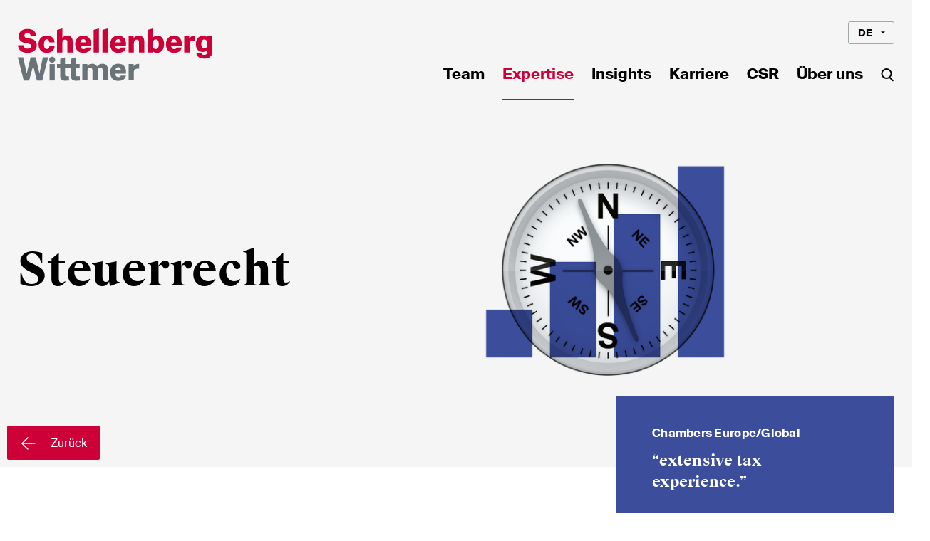

--- FILE ---
content_type: text/html; charset=utf-8
request_url: https://www.swlegal.com/de/expertise/pasector-detail/taxation/
body_size: 19150
content:
<!doctype html>
<html lang="de">
<head>
  <title>Expertise | Schellenberg Wittmer</title>
  <meta name="viewport" content="width=device-width, height=device-height, initial-scale=1.0, user-scalable=no"/>
  <meta name="description" content="Unsere Steuerabteilung besteht aus hochqualifizierten, mehrsprachigen Juristen und Anwälten, die auch diplomierte Steuerexperten sind. Dadurch können wir unseren Klienten eine umfassende Beratung und herausragende, zielorientierte Dienstleistungen anbieten."/>
  <meta http-equiv="Content-Type" content="text/html; charset=UTF-8"/>
  <meta http-equiv="X-UA-Compatible" content="IE=edge"/>
  <!-- favicon start -->
  <link rel="shortcut icon" type="image/x-icon" href="/static/img/favicon/favicon.ef705559c2de.ico"/>
  <link rel="apple-touch-icon" sizes="58x58" href="/static/img/favicon/icon_58x58.a2a371f70356.png"/>
  <link rel="apple-touch-icon" sizes="76x76" href="/static/img/favicon/icon_76x76.fa04146d4426.png"/>
  <link rel="apple-touch-icon" sizes="120x120" href="/static/img/favicon/icon_120x120.f559a24160a1.png"/>
  <link rel="apple-touch-icon" sizes="144x144" href="/static/img/favicon/icon_144x144.c41ba707e605.png"/>
  <link rel="apple-touch-icon" sizes="152x152" href="/static/img/favicon/icon_152x152.5e44e2e54b5f.png"/>
  <link rel="apple-touch-icon" sizes="180x180" href="/static/img/favicon/icon_180x180.a89a6b296369.png"/>
  <link rel="apple-touch-icon" sizes="192x192" href="/static/img/favicon/icon_192x192.4777174f2583.png"/>
  <link rel="apple-touch-icon" sizes="256x256" href="/static/img/favicon/icon_256x256.e8c0a6e285af.png"/>
  <link rel="icon" type="image/png" sizes="260x260" href="/static/img/favicon/icon_260x260.e5e0d7221d40.png"/>
  <link rel="icon" type="image/png" sizes="96x96" href="/static/img/favicon/icon_96x96.b030cb77ae21.png"/>
  <link rel="icon" type="image/png" sizes="72x72" href="/static/img/favicon/icon_72x72.57ba6985fa40.png"/>
  <link rel="icon" type="image/png" sizes="48x48" href="/static/img/favicon/icon_48x48.d50bd048bd42.png"/>
  <link rel="icon" type="image/png" sizes="32x32" href="/static/img/favicon/icon_32x32.63019f2085c4.png"/>
  <link rel="icon" type="image/png" sizes="16x16" href="/static/img/favicon/icon_16x16.8f492cf5f2ae.png"/>
  <meta name="msapplication-TileColor" content="#b91d47"/>
  <meta name="msapplication-TileImage" content="/static/img/favicon/mstile-150x150.dd6da539118e.png"/>
  <!-- favicon end -->
  <!-- og tags -->
  <meta property="og:title" content="Schellenberg Wittmer | Expertise"/>
  <!-- end og tags -->
  
  
  <meta name="google-site-verification" content="z-NxwFIpnQZm9ISGr_siFgqjXnde-lEcwMKjQhPPmwE" />
  
  
  
    <link href="/static/css/main.b4be27424e04.css" media="screen" rel="stylesheet" type="text/css"/>
    <link href="/static/css/print.8973bfb5544a.css" media="print" rel="stylesheet" type="text/css"/>
  

</head>
<body>

<header id="main-header">
	
	<div id="loader-bar-wrapper">
		<div class="loader-bar">&nbsp;</div>
	</div>
	 








	<div id="menu-panel-wrapper">
		<section class="header-menu-distance-holder">&nbsp;</section>
		<section class="header-menu-wrapper">
			<section class="header-menu-inner">
			<div class="logo-area">
				<div class="logo-wrapper">
					<a href="/" class="logo">&nbsp;</a>
				</div>
			</div>
			<div class="mobile-menu-area">
				<div class="mobile-menu-wrapper">
					<div class="hamburger-wrapper">
						<a href="#" class="hamburger">
							<span></span>
							<span></span>
							<span></span>
						</a>
					</div>
				</div>
			</div>
			</section>
		</section>
		<section class="mobile-menu-main-panel">
			<div class="main-panel-inner">
				
<nav class="main-menu-wrapper">
	<ul class="main-menu menu-list">
		
		<li><a href="/de/anwalte/" 
		       class="mobile-menu-link mobile-main-menu-element" 
		       id="mobile-menu-1">
		       Team
		</a></li>
		
		<li><a href="/de/expertise/" 
		       class="mobile-menu-link mobile-main-menu-element active" 
		       id="mobile-menu-2">
		       Expertise
		</a></li>
		
		<li><a href="/de/insights/" 
		       class="mobile-menu-link mobile-main-menu-element" 
		       id="mobile-menu-3">
		       Insights
		</a></li>
		
		<li><a href="/de/karriere/arbeiten-sie-bei-uns/" 
		       class="mobile-menu-link mobile-main-menu-element" 
		       id="mobile-menu-4">
		       Karriere
		</a></li>
		
		<li><a href="/de/csr/" 
		       class="mobile-menu-link mobile-main-menu-element" 
		       id="mobile-menu-5">
		       CSR
		</a></li>
		
		<li><a href="/de/uber_uns/" 
		       class="mobile-menu-link mobile-main-menu-element" 
		       id="mobile-menu-6">
		       Über uns
		</a></li>
		
	</ul>
</nav>
<nav class="meta-menu-wrapper">
	


<ul class="meta-menu menu-list">

<li><a href="/en/expertise/pasector-detail/taxation/" class="mobile-menu-link">EN</a></li>

<li><a href="/de/expertise/pasector-detail/taxation/" class="mobile-menu-link active">DE</a></li>

<li><a href="/fr/expertise/pasector-detail/taxation/" class="mobile-menu-link">FR</a></li>

</ul>

</nav>


			</div>
		</section>
	</div>
	<div id="header-background-wrapper" class="">
		
		<section class="header-menu-distance-holder">&nbsp;</section>
		<section class="header-menu-wrapper">
			<section class="header-menu-inner">
			<div class="logo-area">
				<div class="logo-wrapper">
					<a href="/" class="logo">&nbsp;</a>
				</div>
			</div>
			<div class="mobile-menu-area">
				<div class="mobile-menu-wrapper">
					<div class="hamburger-wrapper">
						<a href="#" class="hamburger">
							<span></span>
							<span></span>
							<span></span>
						</a>
					</div>
					<div class="search-button-wrapper">
						<a href="#" class="search-icon">&nbsp;</a>
					</div>
				</div>
			</div>
			<div class="menu-area">
				
<div class="menu-wrapper">
	


<nav class="meta-menu-wrapper">
	<div class="language-switch-wrapper">
		<div class="language-switch-select-wrapper">
			<select class="menu-selectric-widget language-selectric-widget">
				
				<option value="/en/expertise/pasector-detail/taxation/" >EN</option>
				
				<option value="/de/expertise/pasector-detail/taxation/" selected>DE</option>
				
				<option value="/fr/expertise/pasector-detail/taxation/" >FR</option>
				
			</select>
		</div>
	</div>
</nav>

	<nav class="main-menu-wrapper">
		<ul class="main-menu navigation-list overflow-auto">
			
			<li>
				<a href="/de/anwalte/" 
				   class="desktop-menu-link">
				   		Team
				</a>
			</li>
			
			<li>
				<a href="/de/expertise/" 
				   class="desktop-menu-link active">
				   		Expertise
				</a>
			</li>
			
			<li>
				<a href="/de/insights/" 
				   class="desktop-menu-link">
				   		Insights
				</a>
			</li>
			
			<li>
				<a href="/de/karriere/arbeiten-sie-bei-uns/" 
				   class="desktop-menu-link">
				   		Karriere
				</a>
			</li>
			
			<li>
				<a href="/de/csr/" 
				   class="desktop-menu-link">
				   		CSR
				</a>
			</li>
			
			<li>
				<a href="/de/uber_uns/" 
				   class="desktop-menu-link">
				   		Über uns
				</a>
			</li>
			
			<li><a href="#" class="search-icon close"><?xml version="1.0" encoding="UTF-8"?>
<svg width="18px" height="19px" viewBox="0 0 18 19" version="1.1" xmlns="http://www.w3.org/2000/svg" xmlns:xlink="http://www.w3.org/1999/xlink">
    <!-- Generator: Sketch 53.2 (72643) - https://sketchapp.com -->
    <title>icon-search</title>
    <desc>Created with Sketch.</desc>
    <g id="Symbols" stroke="none" stroke-width="1" fill="none" fill-rule="evenodd">
        <g id="icon-search-group-id" transform="translate(-6.000000, -6.000000)" stroke="#000000" stroke-width="2">
            <g id="icon-search" transform="translate(7.000000, 7.000000)">
                <circle id="Oval" cx="6.5" cy="6.5" r="6.5"></circle>
                <path d="M11,12 L15.2727107,16.2727107" id="Line-2" stroke-linecap="round" stroke-linejoin="round"></path>
            </g>
        </g>
    </g>
</svg>
</a></li>
		</ul>
	</nav>
</div>


			</div>
			</section>
		</section>
		
	
	<div class="back-button-wrapper">
		<a href="#" class="icon-button back-button" data-fallback-url="/de/expertise/">
			<span class="icon back-arrow">&nbsp;</span>
			<span class="text-wrapper">Zurück</span>
		</a>
	</div>
	<div class="header-main-content-area restricted-width">
		<div class="title-image-wrapper">
			<div class="title-wrapper effect move fade delay-0">
				<div class="medium">
				<h1 class="hyphenated" lang="de">Steuerrecht</h1>
				</div>
			</div>
			<div class="image-wrapper effect fade">
				
				
				
				 <picture>
				 	<source media="(min-width: 1181px)" srcset="/media/filer_public_thumbnails/filer_public/cd/29/cd29c5b7-2470-440a-b14a-f294f79adae5/taxation_1000xx_rgb.png__512x0_subsampling-2.png">
					<source media="(min-width: 641px) and (max-width: 1180px)" srcset="/media/filer_public_thumbnails/filer_public/cd/29/cd29c5b7-2470-440a-b14a-f294f79adae5/taxation_1000xx_rgb.png__600x0_subsampling-2.png 2x">
					<source media="(max-width: 640px)" srcset="/media/filer_public_thumbnails/filer_public/cd/29/cd29c5b7-2470-440a-b14a-f294f79adae5/taxation_1000xx_rgb.png__640x0_subsampling-2.png 2x">
					<img src="/media/filer_public_thumbnails/filer_public/cd/29/cd29c5b7-2470-440a-b14a-f294f79adae5/taxation_1000xx_rgb.png__512x0_subsampling-2.png" alt="">
				</picture> 
			</div>
		</div>
		<div class="header-box quotation effect move fade delay-300">
			<div class="quotations-area blue">
	<div class="quotations-wrapper">
		
		
		<div class="quotation active" data-item="quote-1">
			<p class="author">Chambers Europe/Global</p>
			<p class="text">“extensive tax experience.”</p>
		</div>
		
		
		
		<div class="quotation" data-item="quote-2">
			<p class="author">Chambers Europe/Global</p>
			<p class="text">“the wealth of tax knowledge.”</p>
		</div>
		
		
		
		<div class="quotation" data-item="quote-3">
			<p class="author">Chambers Europe/Global</p>
			<p class="text">“highly respected, active in corporate transaction, tax litigation and mutual agreement procedures.”</p>
		</div>
		
		
		
		<div class="quotation" data-item="quote-4">
			<p class="author">Chambers Europe/Global</p>
			<p class="text">“clients admire the firm for the ability to problem-solve, be reactive and proactive in finding creative solutions for the client.”</p>
		</div>
		
		
		
		<div class="quotation" data-item="quote-5">
			<p class="author">Chambers Europe/Global</p>
			<p class="text">“strong in complex tax matters, where an excellent introduction to the management of the tax authorities is needed.”</p>
		</div>
		
		
	</div>
	<div class="quotations-ctrls">
		
		<a href="#" class="ctrl active blue" data-item="quote-1">&nbsp;</a>
		
		<a href="#" class="ctrl blue" data-item="quote-2">&nbsp;</a>
		
		<a href="#" class="ctrl blue" data-item="quote-3">&nbsp;</a>
		
		<a href="#" class="ctrl blue" data-item="quote-4">&nbsp;</a>
		
		<a href="#" class="ctrl blue" data-item="quote-5">&nbsp;</a>
		
	</div>
</div>
		</div>
	</div>

		
		

	</div>
	
	
	
	
	

</header>


<section id="main"> <!-- ie11 does not fully support main tag -> use a section instead -->
    <section class="content">
	    
	<div class="detail-content-wrapper">
	
		
		<div class="restricted-width">
			<div class="grid-wrapper bottom-padding clearfix">
				<div class="half-area ul-line-wrapper">
					<div class="lead-in-text effect move fade delay-150 mobile-tablet-padding quotations">
						<h3 class="sans-serif">Tätigkeitsbereich</h3>
						<p><p><span><span><span><span><span>Unsere Steuerabteilung besteht aus hochqualifizierten, mehrsprachigen Juristen und Anwälten, die auch diplomierte Steuerexperten sind. Dadurch können wir unseren Klienten eine umfassende Beratung und herausragende, zielorientierte Dienstleistungen anbieten.</span></span></span></span></span></p></p>
					</div>
				</div>
			</div>
			
			<div class="accordion-horizontal-area big-distance">
				<div class="accordion-horizontal-wrapper">
					<div class="accordion-element active" data-item="expertise">
						<h2 class="sans-serif">Expertise</h2>
					</div>
					<div class="accordion-element last" data-item="experience">
						<h2 class="sans-serif">Erfahrung</h2>
					</div>
				</div>
				<div class="accordion-horizontal-panel">
					<div class="panel-element-wrapper active" data-item="expertise">
						<div class="panel-element">
							<div class="panel-inner">
								<div class="grid-wrapper">
	<div class="box-3-wrapper-special-tablet-g-25-50">
		
		<div class="ul-line-wrapper"><p>Wir beraten regelmässig Klienten und verfügen über umfangreiche und langjährige Erfahrungen mit den Steuerbehörden auf eidgenössischer sowie kantonaler Ebene bei der Einholung von Steuervorbescheiden (Steuerrulings) in den folgenden Bereichen:</p>

<ul>
	<li>Unternehmenssteuerliche Aspekte (Gewinn- und Kapitalsteuern, Stempelabgaben und Verrechnungssteuern) in Verbindung mit Fusionen und Übernahmen, Umstrukturierungen sowie Kapitalmarkttransaktionen</li>
	<li>Steuern für Privatpersonen, insbesondere für Familienunternehmen, grosse Personengesellschaften und vermögenden Privatpersonen in allen Bereichen der <span><span>eidgenössischen und kantonalen Steuern</span></span>, sowie Beratung und Unterstützung von Privatpersonen, die ihren Hauptwohnsitz in die Schweiz verlegen möchten, einschliesslich der Koordinierung der internationalen steuerlichen und rechtlichen Aspekte</li>
</ul></div>
		
		<div class="ul-line-wrapper"><ul>
	<li><span><span><span><span>Steuerliche Fragestellungen bei der Entschädigung von Führungskräften, insbesondere im Rahmen von Mitarbeiterbeteiligungsprogrammen</span></span></span></span></li>
	<li><span><span><span><span><span><span>Nationale und internationale Steuerfragen (in Bezug auf Doppelbesteuerungs- und Amtshilfeabkommen)</span></span></span></span></span></span></li>
	<li><span><span><span><span><span><span>Immobilientransaktionen</span></span></span></span></span></span></li>
	<li><span><span><span><span><span><span>Internationale Regierungs- und Nichtregierungsorganisationen sowie gemeinnützige Organisationen</span></span></span></span></span></span></li>
	<li><span><span><span><span><span><span>Steuerliche Behandlung von Trusts</span></span></span></span></span></span></li>
</ul></div>
		
		<div class="ul-line-wrapper"><ul>
	<li><span><span><span><span><span><span>Mehrwertsteuerliche Fragestellungen im Finanz-, Immobilien- und Luftfahrtbereich</span></span></span></span></span></span></li>
	<li><span><span><span><span><span><span><span><span><span>Unterstützung bei Steuerprüfungen oder Verdacht auf Steuerhinterziehung und Vertretung bei Steuerstreitigkeiten vor Behörden und Gerichten</span></span></span></span></span></span></span></span></span></li>
</ul></div>
		
	</div>
</div>
		
							</div>
						</div>
					</div>
					<div class="panel-element-wrapper" data-item="experience">
						<div class="panel-element">
							<div class="panel-inner">
								<div class="grid-wrapper">
	<div class="box-3-wrapper-special-tablet-g-25-50">
		
		<div class="ul-line-wrapper"><ul>
	<li><span><span><span><span><span><span>Rundumbetreuung verschiedener Grossbanken und Finanzinstitute bei Kapitalmarkttransaktionen und der Einhaltung von Steuervorschriften, insbesondere bei der Einholung  von Steuervorbescheiden (Steuerrulings) und der Vertretung von Klienten in steuerrechtlichen Streitigkeiten vor Behörden und Gerichten</span></span></span></span></span></span></li>
	<li><span><span><span><span><span><span>Unterstützung grosser Versicherungsunternehmen bei komplexen Umstrukturierungen, insbesondere solchen mit internationalen Aspekten, sowie Beratung und Genehmigung von Versicherungsprodukten durch die zuständigen schweizerischen Steuerbehörden</span></span></span></span></span></span></li>
</ul></div>
		
		<div class="ul-line-wrapper"><ul>
	<li><span><span><span><span><span><span>Vertretung eines in den USA ansässigen Unternehmens im Zusammenhang mit einer erheblichen Mehrwertsteuerforderung der Eidgenössischen Steuerverwaltung gegenüber der schweizerischen Tochtergesellschaft, insbesondere bei der Ausarbeitung eines Vergleichsvorschlags und der Verhandlung dieses Vorschlags mit den Behörden</span></span></span></span></span></span></li>
	<li><span><span><span><span><span><span>Laufende Steuerberatung für Fonds- und Vermögensverwaltungsstrukturen und Einholung von Steuervorbescheiden (Steuerrulings) im Auftrag von Klienten</span></span></span></span></span></span></li>
</ul></div>
		
		<div class="ul-line-wrapper"><ul>
	<li><span><span><span><span><span><span>Begleitung einer sehr vermögenden Familie bei der steueroptimalen Strukturierung des Familienvermögens in verschiedenen Ländern und sowie bei der Einholung von Steuerbescheiden (Steuerrulings) </span></span></span></span>von den zuständigen schweizerischen Steuerbehörden</span></span></li>
	<li><span><span><span><span><span><span>Regelmässige umfassende Steuerberatung für mehrere in der Schweiz ansässige Gesellschaften eines führenden, international tätigen Technologiekonzerns</span></span></span></span></span></span></li>
</ul></div>
		
	</div>
</div>
		
							</div>
						</div>
					</div>
				</div>
			</div>
			<div class="accordion-horizontal-area big-distance">
				<div class="accordion-horizontal-wrapper">
					<div class="accordion-element active" data-item="contact">
						<h2 class="sans-serif">Kontakt</h2>
					</div>
					<div class="accordion-element" data-item="partners">
						<h2 class="sans-serif">Partner/innen</h2>
					</div>
					<div class="accordion-element last" data-item="full-team">
						<h2 class="sans-serif">Gesamtes Team</h2>
					</div>
				</div>
				<div class="accordion-horizontal-panel">
					<div class="panel-element-wrapper active" data-item="contact">
						<div class="panel-element">
							<div class="panel-inner">
								<div class="grid-wrapper">
									<div class="box-3-wrapper">
									
									
<div class="lawyer-grid-box">
	<div class="box-inner">
		<a class="image" href="/de/anwalte/lawyer-detail/jean-frederic-maraia/">
			
			
			 <picture>
			 	<source media="(min-width: 1181px)" srcset="/media/filer_public_thumbnails/filer_public/f5/c1/f5c1e42e-58ff-4e3d-a4e6-69a9e8a56f8f/551x551_web__0000s_0099_jean_frederic_maraia.png__140x0_subsampling-2.png">
				<source media="(max-width: 1180px)" srcset="/media/filer_public_thumbnails/filer_public/f5/c1/f5c1e42e-58ff-4e3d-a4e6-69a9e8a56f8f/551x551_web__0000s_0099_jean_frederic_maraia.png__280x0_subsampling-2.png 2x">
				<img src="/media/filer_public_thumbnails/filer_public/f5/c1/f5c1e42e-58ff-4e3d-a4e6-69a9e8a56f8f/551x551_web__0000s_0099_jean_frederic_maraia.png__140x0_subsampling-2.png" alt="Jean-Frédéric Maraia">
			</picture> 
		</a>
		<a class="title-link" href="/de/anwalte/lawyer-detail/jean-frederic-maraia/">
			<h3>Prof. Dr. Jean-Frédéric Maraia</h3>
			<p class="no-padding">Partner/in</p>
		</a>
		
		
		<p class="contact-info">
			<span class="location-name">
				Geneva 
			</span>
			<a href="tel:+41 22 707 81 95" class="tel">+41 22 707 81 95</a>
			<a href="mailto:jean-frederic.maraia@swlegal.ch" class="email">jean-frederic.maraia@swlegal.ch</a>
		</p>
		
		
		<p class="button-wrapper">
			<a class="no-icon-button" href="/de/anwalte/lawyer-detail/jean-frederic-maraia/">Mehr anzeigen</a>
			<a class="icon-button" href="/de/anwalte/lawyer-vcard/jean-frederic-maraia/geneva-switzerland/">
				<span class="icon download-file"></span>
				<span class="text-wrapper">
					VCard
				</span>
			</a>
		</p>
		<p class="end-spacer">&nbsp;</p>
	</div>
</div>
									
									
<div class="lawyer-grid-box">
	<div class="box-inner">
		<a class="image" href="/de/anwalte/lawyer-detail/michael-nordin/">
			
			
			 <picture>
			 	<source media="(min-width: 1181px)" srcset="/media/filer_public_thumbnails/filer_public/e6/96/e69695ea-d569-4a00-a02b-52f033397804/michael_nordin_kreis_551x551_rgb_dl.png__140x0_subsampling-2.png">
				<source media="(max-width: 1180px)" srcset="/media/filer_public_thumbnails/filer_public/e6/96/e69695ea-d569-4a00-a02b-52f033397804/michael_nordin_kreis_551x551_rgb_dl.png__280x0_subsampling-2.png 2x">
				<img src="/media/filer_public_thumbnails/filer_public/e6/96/e69695ea-d569-4a00-a02b-52f033397804/michael_nordin_kreis_551x551_rgb_dl.png__140x0_subsampling-2.png" alt="Michael Nordin">
			</picture> 
		</a>
		<a class="title-link" href="/de/anwalte/lawyer-detail/michael-nordin/">
			<h3>Dr. Michael Nordin</h3>
			<p class="no-padding">Partner/in</p>
		</a>
		
		
		<p class="contact-info">
			<span class="location-name">
				Zurich 
			</span>
			<a href="tel:+41 44 215 9386" class="tel">+41 44 215 9386</a>
			<a href="mailto:michael.nordin@swlegal.ch" class="email">michael.nordin@swlegal.ch</a>
		</p>
		
		
		<p class="button-wrapper">
			<a class="no-icon-button" href="/de/anwalte/lawyer-detail/michael-nordin/">Mehr anzeigen</a>
			<a class="icon-button" href="/de/anwalte/lawyer-vcard/michael-nordin/sw-zurich/">
				<span class="icon download-file"></span>
				<span class="text-wrapper">
					VCard
				</span>
			</a>
		</p>
		<p class="end-spacer">&nbsp;</p>
	</div>
</div>
									
									</div>
								</div>
							</div>
						</div>
					</div>
					<div class="panel-element-wrapper" data-item="partners">
						<div class="panel-element">
							<div class="panel-inner">
								<div class="grid-wrapper">
									<div class="box-3-wrapper">
									
									
<div class="lawyer-grid-box">
	<div class="box-inner">
		<a class="image" href="/de/anwalte/lawyer-detail/dr-guillaume-grisel/">
			
			
			 <picture>
			 	<source media="(min-width: 1181px)" srcset="/media/filer_public_thumbnails/filer_public/43/19/4319eb39-6f33-4899-9168-56dbecb597d2/guillaume_grisel_kreis_551x551_rgb_dl.png__140x0_subsampling-2.png">
				<source media="(max-width: 1180px)" srcset="/media/filer_public_thumbnails/filer_public/43/19/4319eb39-6f33-4899-9168-56dbecb597d2/guillaume_grisel_kreis_551x551_rgb_dl.png__280x0_subsampling-2.png 2x">
				<img src="/media/filer_public_thumbnails/filer_public/43/19/4319eb39-6f33-4899-9168-56dbecb597d2/guillaume_grisel_kreis_551x551_rgb_dl.png__140x0_subsampling-2.png" alt="Guillaume Grisel">
			</picture> 
		</a>
		<a class="title-link" href="/de/anwalte/lawyer-detail/dr-guillaume-grisel/">
			<h3>Dr. Guillaume Grisel</h3>
			<p class="no-padding">Partner/in</p>
		</a>
		
		
		<p class="contact-info">
			<span class="location-name">
				Geneva 
			</span>
			<a href="tel:+41 22 707 8070" class="tel">+41 22 707 8070</a>
			<a href="mailto:guillaume.grisel@swlegal.ch" class="email">guillaume.grisel@swlegal.ch</a>
		</p>
		
		
		<p class="button-wrapper">
			<a class="no-icon-button" href="/de/anwalte/lawyer-detail/dr-guillaume-grisel/">Mehr anzeigen</a>
			<a class="icon-button" href="/de/anwalte/lawyer-vcard/dr-guillaume-grisel/geneva-switzerland/">
				<span class="icon download-file"></span>
				<span class="text-wrapper">
					VCard
				</span>
			</a>
		</p>
		<p class="end-spacer">&nbsp;</p>
	</div>
</div>
									
									
<div class="lawyer-grid-box">
	<div class="box-inner">
		<a class="image" href="/de/anwalte/lawyer-detail/jean-frederic-maraia/">
			
			
			 <picture>
			 	<source media="(min-width: 1181px)" srcset="/media/filer_public_thumbnails/filer_public/f5/c1/f5c1e42e-58ff-4e3d-a4e6-69a9e8a56f8f/551x551_web__0000s_0099_jean_frederic_maraia.png__140x0_subsampling-2.png">
				<source media="(max-width: 1180px)" srcset="/media/filer_public_thumbnails/filer_public/f5/c1/f5c1e42e-58ff-4e3d-a4e6-69a9e8a56f8f/551x551_web__0000s_0099_jean_frederic_maraia.png__280x0_subsampling-2.png 2x">
				<img src="/media/filer_public_thumbnails/filer_public/f5/c1/f5c1e42e-58ff-4e3d-a4e6-69a9e8a56f8f/551x551_web__0000s_0099_jean_frederic_maraia.png__140x0_subsampling-2.png" alt="Jean-Frédéric Maraia">
			</picture> 
		</a>
		<a class="title-link" href="/de/anwalte/lawyer-detail/jean-frederic-maraia/">
			<h3>Prof. Dr. Jean-Frédéric Maraia</h3>
			<p class="no-padding">Partner/in</p>
		</a>
		
		
		<p class="contact-info">
			<span class="location-name">
				Geneva 
			</span>
			<a href="tel:+41 22 707 81 95" class="tel">+41 22 707 81 95</a>
			<a href="mailto:jean-frederic.maraia@swlegal.ch" class="email">jean-frederic.maraia@swlegal.ch</a>
		</p>
		
		
		<p class="button-wrapper">
			<a class="no-icon-button" href="/de/anwalte/lawyer-detail/jean-frederic-maraia/">Mehr anzeigen</a>
			<a class="icon-button" href="/de/anwalte/lawyer-vcard/jean-frederic-maraia/geneva-switzerland/">
				<span class="icon download-file"></span>
				<span class="text-wrapper">
					VCard
				</span>
			</a>
		</p>
		<p class="end-spacer">&nbsp;</p>
	</div>
</div>
									
									
<div class="lawyer-grid-box">
	<div class="box-inner">
		<a class="image" href="/de/anwalte/lawyer-detail/michael-nordin/">
			
			
			 <picture>
			 	<source media="(min-width: 1181px)" srcset="/media/filer_public_thumbnails/filer_public/e6/96/e69695ea-d569-4a00-a02b-52f033397804/michael_nordin_kreis_551x551_rgb_dl.png__140x0_subsampling-2.png">
				<source media="(max-width: 1180px)" srcset="/media/filer_public_thumbnails/filer_public/e6/96/e69695ea-d569-4a00-a02b-52f033397804/michael_nordin_kreis_551x551_rgb_dl.png__280x0_subsampling-2.png 2x">
				<img src="/media/filer_public_thumbnails/filer_public/e6/96/e69695ea-d569-4a00-a02b-52f033397804/michael_nordin_kreis_551x551_rgb_dl.png__140x0_subsampling-2.png" alt="Michael Nordin">
			</picture> 
		</a>
		<a class="title-link" href="/de/anwalte/lawyer-detail/michael-nordin/">
			<h3>Dr. Michael Nordin</h3>
			<p class="no-padding">Partner/in</p>
		</a>
		
		
		<p class="contact-info">
			<span class="location-name">
				Zurich 
			</span>
			<a href="tel:+41 44 215 9386" class="tel">+41 44 215 9386</a>
			<a href="mailto:michael.nordin@swlegal.ch" class="email">michael.nordin@swlegal.ch</a>
		</p>
		
		
		<p class="button-wrapper">
			<a class="no-icon-button" href="/de/anwalte/lawyer-detail/michael-nordin/">Mehr anzeigen</a>
			<a class="icon-button" href="/de/anwalte/lawyer-vcard/michael-nordin/sw-zurich/">
				<span class="icon download-file"></span>
				<span class="text-wrapper">
					VCard
				</span>
			</a>
		</p>
		<p class="end-spacer">&nbsp;</p>
	</div>
</div>
									
									
<div class="lawyer-grid-box">
	<div class="box-inner">
		<a class="image" href="/de/anwalte/lawyer-detail/laila-rochat/">
			
			
			 <picture>
			 	<source media="(min-width: 1181px)" srcset="/media/filer_public_thumbnails/filer_public/9b/19/9b193c0e-4e05-450c-bdd2-ccb992edc753/laila_rochat-2_551x551_circle_srgb.png__140x0_subsampling-2.png">
				<source media="(max-width: 1180px)" srcset="/media/filer_public_thumbnails/filer_public/9b/19/9b193c0e-4e05-450c-bdd2-ccb992edc753/laila_rochat-2_551x551_circle_srgb.png__280x0_subsampling-2.png 2x">
				<img src="/media/filer_public_thumbnails/filer_public/9b/19/9b193c0e-4e05-450c-bdd2-ccb992edc753/laila_rochat-2_551x551_circle_srgb.png__140x0_subsampling-2.png" alt="Laïla Rochat">
			</picture> 
		</a>
		<a class="title-link" href="/de/anwalte/lawyer-detail/laila-rochat/">
			<h3>Laïla Rochat</h3>
			<p class="no-padding">Partner/in</p>
		</a>
		
		
		<p class="contact-info">
			<span class="location-name">
				Geneva 
			</span>
			<a href="tel:+41 22 707 80 54" class="tel">+41 22 707 80 54</a>
			<a href="mailto:laila.rochat@swlegal.ch" class="email">laila.rochat@swlegal.ch</a>
		</p>
		
		
		<p class="button-wrapper">
			<a class="no-icon-button" href="/de/anwalte/lawyer-detail/laila-rochat/">Mehr anzeigen</a>
			<a class="icon-button" href="/de/anwalte/lawyer-vcard/laila-rochat/geneva-switzerland/">
				<span class="icon download-file"></span>
				<span class="text-wrapper">
					VCard
				</span>
			</a>
		</p>
		<p class="end-spacer">&nbsp;</p>
	</div>
</div>
									
									
<div class="lawyer-grid-box">
	<div class="box-inner">
		<a class="image" href="/de/anwalte/lawyer-detail/pietro-sansonetti/">
			
			
			 <picture>
			 	<source media="(min-width: 1181px)" srcset="/media/filer_public_thumbnails/filer_public/3e/07/3e07208c-99d5-46a2-b1ed-fc07484d9ff2/pietro_sansonetti_kreis_551x551_rgb_dl.png__140x0_subsampling-2.png">
				<source media="(max-width: 1180px)" srcset="/media/filer_public_thumbnails/filer_public/3e/07/3e07208c-99d5-46a2-b1ed-fc07484d9ff2/pietro_sansonetti_kreis_551x551_rgb_dl.png__280x0_subsampling-2.png 2x">
				<img src="/media/filer_public_thumbnails/filer_public/3e/07/3e07208c-99d5-46a2-b1ed-fc07484d9ff2/pietro_sansonetti_kreis_551x551_rgb_dl.png__140x0_subsampling-2.png" alt="Pietro Sansonetti">
			</picture> 
		</a>
		<a class="title-link" href="/de/anwalte/lawyer-detail/pietro-sansonetti/">
			<h3>Pietro Sansonetti</h3>
			<p class="no-padding">Of Counsel</p>
		</a>
		
		
		<p class="contact-info">
			<span class="location-name">
				Geneva 
			</span>
			<a href="tel:+41 22 707 8182" class="tel">+41 22 707 8182</a>
			<a href="mailto:pietro.sansonetti@swlegal.ch" class="email">pietro.sansonetti@swlegal.ch</a>
		</p>
		
		
		<p class="button-wrapper">
			<a class="no-icon-button" href="/de/anwalte/lawyer-detail/pietro-sansonetti/">Mehr anzeigen</a>
			<a class="icon-button" href="/de/anwalte/lawyer-vcard/pietro-sansonetti/geneva-switzerland/">
				<span class="icon download-file"></span>
				<span class="text-wrapper">
					VCard
				</span>
			</a>
		</p>
		<p class="end-spacer">&nbsp;</p>
	</div>
</div>
									
									
<div class="lawyer-grid-box">
	<div class="box-inner">
		<a class="image" href="/de/anwalte/lawyer-detail/roland-wild/">
			
			
			 <picture>
			 	<source media="(min-width: 1181px)" srcset="/media/filer_public_thumbnails/filer_public/91/7f/917f27cf-8b57-472b-9d50-7b757b9d3da6/roland_wild_070_kreis_551x551_rgb_dl.png__140x0_subsampling-2.png">
				<source media="(max-width: 1180px)" srcset="/media/filer_public_thumbnails/filer_public/91/7f/917f27cf-8b57-472b-9d50-7b757b9d3da6/roland_wild_070_kreis_551x551_rgb_dl.png__280x0_subsampling-2.png 2x">
				<img src="/media/filer_public_thumbnails/filer_public/91/7f/917f27cf-8b57-472b-9d50-7b757b9d3da6/roland_wild_070_kreis_551x551_rgb_dl.png__140x0_subsampling-2.png" alt="Roland Wild">
			</picture> 
		</a>
		<a class="title-link" href="/de/anwalte/lawyer-detail/roland-wild/">
			<h3>Roland Wild</h3>
			<p class="no-padding">Partner/in</p>
		</a>
		
		
		<p class="contact-info">
			<span class="location-name">
				Zurich 
			</span>
			<a href="tel:+41 44 215 3434" class="tel">+41 44 215 3434</a>
			<a href="mailto:roland.wild@swlegal.ch" class="email">roland.wild@swlegal.ch</a>
		</p>
		
		
		<p class="button-wrapper">
			<a class="no-icon-button" href="/de/anwalte/lawyer-detail/roland-wild/">Mehr anzeigen</a>
			<a class="icon-button" href="/de/anwalte/lawyer-vcard/roland-wild/sw-zurich/">
				<span class="icon download-file"></span>
				<span class="text-wrapper">
					VCard
				</span>
			</a>
		</p>
		<p class="end-spacer">&nbsp;</p>
	</div>
</div>
									
									
<div class="lawyer-grid-box">
	<div class="box-inner">
		<a class="image" href="/de/anwalte/lawyer-detail/david-wallace-wilson/">
			
			
			 <picture>
			 	<source media="(min-width: 1181px)" srcset="/media/filer_public_thumbnails/filer_public/f8/e4/f8e48828-b4c0-43bd-8b79-fd2aca860941/551x551_web__0000s_0129_david_wilson.png__140x0_subsampling-2.png">
				<source media="(max-width: 1180px)" srcset="/media/filer_public_thumbnails/filer_public/f8/e4/f8e48828-b4c0-43bd-8b79-fd2aca860941/551x551_web__0000s_0129_david_wilson.png__280x0_subsampling-2.png 2x">
				<img src="/media/filer_public_thumbnails/filer_public/f8/e4/f8e48828-b4c0-43bd-8b79-fd2aca860941/551x551_web__0000s_0129_david_wilson.png__140x0_subsampling-2.png" alt="David Wallace Wilson">
			</picture> 
		</a>
		<a class="title-link" href="/de/anwalte/lawyer-detail/david-wallace-wilson/">
			<h3>David Wallace Wilson</h3>
			<p class="no-padding">Partner/in</p>
		</a>
		
		
		<p class="contact-info">
			<span class="location-name">
				Geneva 
			</span>
			<a href="tel:+41 22 707 8000" class="tel">+41 22 707 8000</a>
			<a href="mailto:david.wilson@swlegal.ch" class="email">david.wilson@swlegal.ch</a>
		</p>
		
		
		<p class="button-wrapper">
			<a class="no-icon-button" href="/de/anwalte/lawyer-detail/david-wallace-wilson/">Mehr anzeigen</a>
			<a class="icon-button" href="/de/anwalte/lawyer-vcard/david-wallace-wilson/geneva-switzerland/">
				<span class="icon download-file"></span>
				<span class="text-wrapper">
					VCard
				</span>
			</a>
		</p>
		<p class="end-spacer">&nbsp;</p>
	</div>
</div>
									
									</div>
								</div>
							</div>
						</div>
					</div>
					<div class="panel-element-wrapper" data-item="full-team">
						<div class="panel-element">
							<div class="panel-inner">
								<div class="grid-wrapper">
									<div class="box-3-wrapper">
									
									
<div class="lawyer-grid-box">
	<div class="box-inner">
		<a class="image" href="/de/anwalte/lawyer-detail/tabea-elmer/">
			
			
			 <picture>
			 	<source media="(min-width: 1181px)" srcset="/media/filer_public_thumbnails/filer_public/09/4f/094f5702-ac30-47b4-b570-a020a01d2d30/tabea_elmer_kreis_551x551_rgb_dl.png__140x0_subsampling-2.png">
				<source media="(max-width: 1180px)" srcset="/media/filer_public_thumbnails/filer_public/09/4f/094f5702-ac30-47b4-b570-a020a01d2d30/tabea_elmer_kreis_551x551_rgb_dl.png__280x0_subsampling-2.png 2x">
				<img src="/media/filer_public_thumbnails/filer_public/09/4f/094f5702-ac30-47b4-b570-a020a01d2d30/tabea_elmer_kreis_551x551_rgb_dl.png__140x0_subsampling-2.png" alt="Tabea Bänteli">
			</picture> 
		</a>
		<a class="title-link" href="/de/anwalte/lawyer-detail/tabea-elmer/">
			<h3>Tabea Bänteli</h3>
			<p class="no-padding">Senior Associate</p>
		</a>
		
		
		<p class="contact-info">
			<span class="location-name">
				Zurich 
			</span>
			<a href="tel:+41 44 215 3643" class="tel">+41 44 215 3643</a>
			<a href="mailto:tabea.baenteli@swlegal.ch" class="email">tabea.baenteli@swlegal.ch</a>
		</p>
		
		
		<p class="button-wrapper">
			<a class="no-icon-button" href="/de/anwalte/lawyer-detail/tabea-elmer/">Mehr anzeigen</a>
			<a class="icon-button" href="/de/anwalte/lawyer-vcard/tabea-elmer/sw-zurich/">
				<span class="icon download-file"></span>
				<span class="text-wrapper">
					VCard
				</span>
			</a>
		</p>
		<p class="end-spacer">&nbsp;</p>
	</div>
</div>
									
									
<div class="lawyer-grid-box">
	<div class="box-inner">
		<a class="image" href="/de/anwalte/lawyer-detail/andrea-baratta/">
			
			
			 <picture>
			 	<source media="(min-width: 1181px)" srcset="/media/filer_public_thumbnails/filer_public/a8/4f/a84fee2f-6da0-4b8f-915e-b08bfdb3c8d5/andrea_baratta_kreis_551x551_rgb_dl.png__140x0_subsampling-2.png">
				<source media="(max-width: 1180px)" srcset="/media/filer_public_thumbnails/filer_public/a8/4f/a84fee2f-6da0-4b8f-915e-b08bfdb3c8d5/andrea_baratta_kreis_551x551_rgb_dl.png__280x0_subsampling-2.png 2x">
				<img src="/media/filer_public_thumbnails/filer_public/a8/4f/a84fee2f-6da0-4b8f-915e-b08bfdb3c8d5/andrea_baratta_kreis_551x551_rgb_dl.png__140x0_subsampling-2.png" alt="Andrea Baratta">
			</picture> 
		</a>
		<a class="title-link" href="/de/anwalte/lawyer-detail/andrea-baratta/">
			<h3>Andrea Baratta</h3>
			<p class="no-padding">Senior Associate</p>
		</a>
		
		
		<p class="contact-info">
			<span class="location-name">
				Geneva 
			</span>
			<a href="tel:+41 22 707 8127" class="tel">+41 22 707 8127</a>
			<a href="mailto:andrea.baratta@swlegal.ch" class="email">andrea.baratta@swlegal.ch</a>
		</p>
		
		
		<p class="button-wrapper">
			<a class="no-icon-button" href="/de/anwalte/lawyer-detail/andrea-baratta/">Mehr anzeigen</a>
			<a class="icon-button" href="/de/anwalte/lawyer-vcard/andrea-baratta/geneva-switzerland/">
				<span class="icon download-file"></span>
				<span class="text-wrapper">
					VCard
				</span>
			</a>
		</p>
		<p class="end-spacer">&nbsp;</p>
	</div>
</div>
									
									
<div class="lawyer-grid-box">
	<div class="box-inner">
		<a class="image" href="/de/anwalte/lawyer-detail/lou-brobecker/">
			
			
			 <picture>
			 	<source media="(min-width: 1181px)" srcset="/media/filer_public_thumbnails/filer_public/ca/3b/ca3b78b7-c75e-4a54-be49-bd243424d8fd/lou_brobecker_kreis_551x551_rgb_dl.png__140x0_subsampling-2.png">
				<source media="(max-width: 1180px)" srcset="/media/filer_public_thumbnails/filer_public/ca/3b/ca3b78b7-c75e-4a54-be49-bd243424d8fd/lou_brobecker_kreis_551x551_rgb_dl.png__280x0_subsampling-2.png 2x">
				<img src="/media/filer_public_thumbnails/filer_public/ca/3b/ca3b78b7-c75e-4a54-be49-bd243424d8fd/lou_brobecker_kreis_551x551_rgb_dl.png__140x0_subsampling-2.png" alt="Lou Brobecker">
			</picture> 
		</a>
		<a class="title-link" href="/de/anwalte/lawyer-detail/lou-brobecker/">
			<h3>Lou Brobecker</h3>
			<p class="no-padding">Associate</p>
		</a>
		
		
		<p class="contact-info">
			<span class="location-name">
				Geneva 
			</span>
			<a href="tel:+41 22 707 8122" class="tel">+41 22 707 8122</a>
			<a href="mailto:lou.brobecker@swlegal.ch" class="email">lou.brobecker@swlegal.ch</a>
		</p>
		
		
		<p class="button-wrapper">
			<a class="no-icon-button" href="/de/anwalte/lawyer-detail/lou-brobecker/">Mehr anzeigen</a>
			<a class="icon-button" href="/de/anwalte/lawyer-vcard/lou-brobecker/geneva-switzerland/">
				<span class="icon download-file"></span>
				<span class="text-wrapper">
					VCard
				</span>
			</a>
		</p>
		<p class="end-spacer">&nbsp;</p>
	</div>
</div>
									
									
<div class="lawyer-grid-box">
	<div class="box-inner">
		<a class="image" href="/de/anwalte/lawyer-detail/dr-guillaume-grisel/">
			
			
			 <picture>
			 	<source media="(min-width: 1181px)" srcset="/media/filer_public_thumbnails/filer_public/43/19/4319eb39-6f33-4899-9168-56dbecb597d2/guillaume_grisel_kreis_551x551_rgb_dl.png__140x0_subsampling-2.png">
				<source media="(max-width: 1180px)" srcset="/media/filer_public_thumbnails/filer_public/43/19/4319eb39-6f33-4899-9168-56dbecb597d2/guillaume_grisel_kreis_551x551_rgb_dl.png__280x0_subsampling-2.png 2x">
				<img src="/media/filer_public_thumbnails/filer_public/43/19/4319eb39-6f33-4899-9168-56dbecb597d2/guillaume_grisel_kreis_551x551_rgb_dl.png__140x0_subsampling-2.png" alt="Guillaume Grisel">
			</picture> 
		</a>
		<a class="title-link" href="/de/anwalte/lawyer-detail/dr-guillaume-grisel/">
			<h3>Dr. Guillaume Grisel</h3>
			<p class="no-padding">Partner/in</p>
		</a>
		
		
		<p class="contact-info">
			<span class="location-name">
				Geneva 
			</span>
			<a href="tel:+41 22 707 8070" class="tel">+41 22 707 8070</a>
			<a href="mailto:guillaume.grisel@swlegal.ch" class="email">guillaume.grisel@swlegal.ch</a>
		</p>
		
		
		<p class="button-wrapper">
			<a class="no-icon-button" href="/de/anwalte/lawyer-detail/dr-guillaume-grisel/">Mehr anzeigen</a>
			<a class="icon-button" href="/de/anwalte/lawyer-vcard/dr-guillaume-grisel/geneva-switzerland/">
				<span class="icon download-file"></span>
				<span class="text-wrapper">
					VCard
				</span>
			</a>
		</p>
		<p class="end-spacer">&nbsp;</p>
	</div>
</div>
									
									
<div class="lawyer-grid-box">
	<div class="box-inner">
		<a class="image" href="/de/anwalte/lawyer-detail/aline/">
			
			
			 <picture>
			 	<source media="(min-width: 1181px)" srcset="/media/filer_public_thumbnails/filer_public/d4/2c/d42c7386-9e69-4675-8e10-ce4c2daa36b3/aline_henrion-chardon_551x551_circle_srgb.png__140x0_subsampling-2.png">
				<source media="(max-width: 1180px)" srcset="/media/filer_public_thumbnails/filer_public/d4/2c/d42c7386-9e69-4675-8e10-ce4c2daa36b3/aline_henrion-chardon_551x551_circle_srgb.png__280x0_subsampling-2.png 2x">
				<img src="/media/filer_public_thumbnails/filer_public/d4/2c/d42c7386-9e69-4675-8e10-ce4c2daa36b3/aline_henrion-chardon_551x551_circle_srgb.png__140x0_subsampling-2.png" alt="Aline Henrion-Chardon">
			</picture> 
		</a>
		<a class="title-link" href="/de/anwalte/lawyer-detail/aline/">
			<h3>Aline Henrion-Chardon</h3>
			<p class="no-padding">Associate</p>
		</a>
		
		
		<p class="contact-info">
			<span class="location-name">
				Geneva 
			</span>
			<a href="tel:+41 22 707 8186" class="tel">+41 22 707 8186</a>
			<a href="mailto:aline.henrion-chardon@swlegal.ch" class="email">aline.henrion-chardon@swlegal.ch</a>
		</p>
		
		
		<p class="button-wrapper">
			<a class="no-icon-button" href="/de/anwalte/lawyer-detail/aline/">Mehr anzeigen</a>
			<a class="icon-button" href="/de/anwalte/lawyer-vcard/aline/geneva-switzerland/">
				<span class="icon download-file"></span>
				<span class="text-wrapper">
					VCard
				</span>
			</a>
		</p>
		<p class="end-spacer">&nbsp;</p>
	</div>
</div>
									
									
<div class="lawyer-grid-box">
	<div class="box-inner">
		<a class="image" href="/de/anwalte/lawyer-detail/danielle-hostettler/">
			
			
			 <picture>
			 	<source media="(min-width: 1181px)" srcset="/media/filer_public_thumbnails/filer_public/69/f4/69f4f412-77aa-414b-a6b6-beb569bb81bc/551x551_web__0000s_0132_danielle_hostettler.png__140x0_subsampling-2.png">
				<source media="(max-width: 1180px)" srcset="/media/filer_public_thumbnails/filer_public/69/f4/69f4f412-77aa-414b-a6b6-beb569bb81bc/551x551_web__0000s_0132_danielle_hostettler.png__280x0_subsampling-2.png 2x">
				<img src="/media/filer_public_thumbnails/filer_public/69/f4/69f4f412-77aa-414b-a6b6-beb569bb81bc/551x551_web__0000s_0132_danielle_hostettler.png__140x0_subsampling-2.png" alt="Danielle Hostettler">
			</picture> 
		</a>
		<a class="title-link" href="/de/anwalte/lawyer-detail/danielle-hostettler/">
			<h3>Danielle Hostettler</h3>
			<p class="no-padding">Counsel</p>
		</a>
		
		
		<p class="contact-info">
			<span class="location-name">
				Geneva 
			</span>
			<a href="tel:+41 22 707 8164" class="tel">+41 22 707 8164</a>
			<a href="mailto:danielle.hostettler@swlegal.ch" class="email">danielle.hostettler@swlegal.ch</a>
		</p>
		
		
		<p class="button-wrapper">
			<a class="no-icon-button" href="/de/anwalte/lawyer-detail/danielle-hostettler/">Mehr anzeigen</a>
			<a class="icon-button" href="/de/anwalte/lawyer-vcard/danielle-hostettler/geneva-switzerland/">
				<span class="icon download-file"></span>
				<span class="text-wrapper">
					VCard
				</span>
			</a>
		</p>
		<p class="end-spacer">&nbsp;</p>
	</div>
</div>
									
									
<div class="lawyer-grid-box">
	<div class="box-inner">
		<a class="image" href="/de/anwalte/lawyer-detail/jean-frederic-maraia/">
			
			
			 <picture>
			 	<source media="(min-width: 1181px)" srcset="/media/filer_public_thumbnails/filer_public/f5/c1/f5c1e42e-58ff-4e3d-a4e6-69a9e8a56f8f/551x551_web__0000s_0099_jean_frederic_maraia.png__140x0_subsampling-2.png">
				<source media="(max-width: 1180px)" srcset="/media/filer_public_thumbnails/filer_public/f5/c1/f5c1e42e-58ff-4e3d-a4e6-69a9e8a56f8f/551x551_web__0000s_0099_jean_frederic_maraia.png__280x0_subsampling-2.png 2x">
				<img src="/media/filer_public_thumbnails/filer_public/f5/c1/f5c1e42e-58ff-4e3d-a4e6-69a9e8a56f8f/551x551_web__0000s_0099_jean_frederic_maraia.png__140x0_subsampling-2.png" alt="Jean-Frédéric Maraia">
			</picture> 
		</a>
		<a class="title-link" href="/de/anwalte/lawyer-detail/jean-frederic-maraia/">
			<h3>Prof. Dr. Jean-Frédéric Maraia</h3>
			<p class="no-padding">Partner/in</p>
		</a>
		
		
		<p class="contact-info">
			<span class="location-name">
				Geneva 
			</span>
			<a href="tel:+41 22 707 81 95" class="tel">+41 22 707 81 95</a>
			<a href="mailto:jean-frederic.maraia@swlegal.ch" class="email">jean-frederic.maraia@swlegal.ch</a>
		</p>
		
		
		<p class="button-wrapper">
			<a class="no-icon-button" href="/de/anwalte/lawyer-detail/jean-frederic-maraia/">Mehr anzeigen</a>
			<a class="icon-button" href="/de/anwalte/lawyer-vcard/jean-frederic-maraia/geneva-switzerland/">
				<span class="icon download-file"></span>
				<span class="text-wrapper">
					VCard
				</span>
			</a>
		</p>
		<p class="end-spacer">&nbsp;</p>
	</div>
</div>
									
									
<div class="lawyer-grid-box">
	<div class="box-inner">
		<a class="image" href="/de/anwalte/lawyer-detail/michael-nordin/">
			
			
			 <picture>
			 	<source media="(min-width: 1181px)" srcset="/media/filer_public_thumbnails/filer_public/e6/96/e69695ea-d569-4a00-a02b-52f033397804/michael_nordin_kreis_551x551_rgb_dl.png__140x0_subsampling-2.png">
				<source media="(max-width: 1180px)" srcset="/media/filer_public_thumbnails/filer_public/e6/96/e69695ea-d569-4a00-a02b-52f033397804/michael_nordin_kreis_551x551_rgb_dl.png__280x0_subsampling-2.png 2x">
				<img src="/media/filer_public_thumbnails/filer_public/e6/96/e69695ea-d569-4a00-a02b-52f033397804/michael_nordin_kreis_551x551_rgb_dl.png__140x0_subsampling-2.png" alt="Michael Nordin">
			</picture> 
		</a>
		<a class="title-link" href="/de/anwalte/lawyer-detail/michael-nordin/">
			<h3>Dr. Michael Nordin</h3>
			<p class="no-padding">Partner/in</p>
		</a>
		
		
		<p class="contact-info">
			<span class="location-name">
				Zurich 
			</span>
			<a href="tel:+41 44 215 9386" class="tel">+41 44 215 9386</a>
			<a href="mailto:michael.nordin@swlegal.ch" class="email">michael.nordin@swlegal.ch</a>
		</p>
		
		
		<p class="button-wrapper">
			<a class="no-icon-button" href="/de/anwalte/lawyer-detail/michael-nordin/">Mehr anzeigen</a>
			<a class="icon-button" href="/de/anwalte/lawyer-vcard/michael-nordin/sw-zurich/">
				<span class="icon download-file"></span>
				<span class="text-wrapper">
					VCard
				</span>
			</a>
		</p>
		<p class="end-spacer">&nbsp;</p>
	</div>
</div>
									
									
<div class="lawyer-grid-box">
	<div class="box-inner">
		<a class="image" href="/de/anwalte/lawyer-detail/veysel-oruclar/">
			
			
			 <picture>
			 	<source media="(min-width: 1181px)" srcset="/media/filer_public_thumbnails/filer_public/1e/b9/1eb9d20d-5fe5-4b75-92ec-62e8842e6e29/veysel_oruclar-2_551x551_circle_srgb.png__140x0_subsampling-2.png">
				<source media="(max-width: 1180px)" srcset="/media/filer_public_thumbnails/filer_public/1e/b9/1eb9d20d-5fe5-4b75-92ec-62e8842e6e29/veysel_oruclar-2_551x551_circle_srgb.png__280x0_subsampling-2.png 2x">
				<img src="/media/filer_public_thumbnails/filer_public/1e/b9/1eb9d20d-5fe5-4b75-92ec-62e8842e6e29/veysel_oruclar-2_551x551_circle_srgb.png__140x0_subsampling-2.png" alt="Veysel Oruclar">
			</picture> 
		</a>
		<a class="title-link" href="/de/anwalte/lawyer-detail/veysel-oruclar/">
			<h3>Veysel Oruclar</h3>
			<p class="no-padding">Associate</p>
		</a>
		
		
		<p class="contact-info">
			<span class="location-name">
				Zurich 
			</span>
			<a href="tel:+41 44 215 9303" class="tel">+41 44 215 9303</a>
			<a href="mailto:veysel.oruclar@swlegal.ch" class="email">veysel.oruclar@swlegal.ch</a>
		</p>
		
		
		<p class="button-wrapper">
			<a class="no-icon-button" href="/de/anwalte/lawyer-detail/veysel-oruclar/">Mehr anzeigen</a>
			<a class="icon-button" href="/de/anwalte/lawyer-vcard/veysel-oruclar/sw-zurich/">
				<span class="icon download-file"></span>
				<span class="text-wrapper">
					VCard
				</span>
			</a>
		</p>
		<p class="end-spacer">&nbsp;</p>
	</div>
</div>
									
									
<div class="lawyer-grid-box">
	<div class="box-inner">
		<a class="image" href="/de/anwalte/lawyer-detail/laila-rochat/">
			
			
			 <picture>
			 	<source media="(min-width: 1181px)" srcset="/media/filer_public_thumbnails/filer_public/9b/19/9b193c0e-4e05-450c-bdd2-ccb992edc753/laila_rochat-2_551x551_circle_srgb.png__140x0_subsampling-2.png">
				<source media="(max-width: 1180px)" srcset="/media/filer_public_thumbnails/filer_public/9b/19/9b193c0e-4e05-450c-bdd2-ccb992edc753/laila_rochat-2_551x551_circle_srgb.png__280x0_subsampling-2.png 2x">
				<img src="/media/filer_public_thumbnails/filer_public/9b/19/9b193c0e-4e05-450c-bdd2-ccb992edc753/laila_rochat-2_551x551_circle_srgb.png__140x0_subsampling-2.png" alt="Laïla Rochat">
			</picture> 
		</a>
		<a class="title-link" href="/de/anwalte/lawyer-detail/laila-rochat/">
			<h3>Laïla Rochat</h3>
			<p class="no-padding">Partner/in</p>
		</a>
		
		
		<p class="contact-info">
			<span class="location-name">
				Geneva 
			</span>
			<a href="tel:+41 22 707 80 54" class="tel">+41 22 707 80 54</a>
			<a href="mailto:laila.rochat@swlegal.ch" class="email">laila.rochat@swlegal.ch</a>
		</p>
		
		
		<p class="button-wrapper">
			<a class="no-icon-button" href="/de/anwalte/lawyer-detail/laila-rochat/">Mehr anzeigen</a>
			<a class="icon-button" href="/de/anwalte/lawyer-vcard/laila-rochat/geneva-switzerland/">
				<span class="icon download-file"></span>
				<span class="text-wrapper">
					VCard
				</span>
			</a>
		</p>
		<p class="end-spacer">&nbsp;</p>
	</div>
</div>
									
									
<div class="lawyer-grid-box">
	<div class="box-inner">
		<a class="image" href="/de/anwalte/lawyer-detail/pietro-sansonetti/">
			
			
			 <picture>
			 	<source media="(min-width: 1181px)" srcset="/media/filer_public_thumbnails/filer_public/3e/07/3e07208c-99d5-46a2-b1ed-fc07484d9ff2/pietro_sansonetti_kreis_551x551_rgb_dl.png__140x0_subsampling-2.png">
				<source media="(max-width: 1180px)" srcset="/media/filer_public_thumbnails/filer_public/3e/07/3e07208c-99d5-46a2-b1ed-fc07484d9ff2/pietro_sansonetti_kreis_551x551_rgb_dl.png__280x0_subsampling-2.png 2x">
				<img src="/media/filer_public_thumbnails/filer_public/3e/07/3e07208c-99d5-46a2-b1ed-fc07484d9ff2/pietro_sansonetti_kreis_551x551_rgb_dl.png__140x0_subsampling-2.png" alt="Pietro Sansonetti">
			</picture> 
		</a>
		<a class="title-link" href="/de/anwalte/lawyer-detail/pietro-sansonetti/">
			<h3>Pietro Sansonetti</h3>
			<p class="no-padding">Of Counsel</p>
		</a>
		
		
		<p class="contact-info">
			<span class="location-name">
				Geneva 
			</span>
			<a href="tel:+41 22 707 8182" class="tel">+41 22 707 8182</a>
			<a href="mailto:pietro.sansonetti@swlegal.ch" class="email">pietro.sansonetti@swlegal.ch</a>
		</p>
		
		
		<p class="button-wrapper">
			<a class="no-icon-button" href="/de/anwalte/lawyer-detail/pietro-sansonetti/">Mehr anzeigen</a>
			<a class="icon-button" href="/de/anwalte/lawyer-vcard/pietro-sansonetti/geneva-switzerland/">
				<span class="icon download-file"></span>
				<span class="text-wrapper">
					VCard
				</span>
			</a>
		</p>
		<p class="end-spacer">&nbsp;</p>
	</div>
</div>
									
									
<div class="lawyer-grid-box">
	<div class="box-inner">
		<a class="image" href="/de/anwalte/lawyer-detail/daniela-schellenberg/">
			
			
			 <picture>
			 	<source media="(min-width: 1181px)" srcset="/media/filer_public_thumbnails/filer_public/c6/25/c625ba42-fec9-49b0-9ab1-dc8d32a728a1/daniela_schellenberg_551x551_circle_srgb.png__140x0_subsampling-2.png">
				<source media="(max-width: 1180px)" srcset="/media/filer_public_thumbnails/filer_public/c6/25/c625ba42-fec9-49b0-9ab1-dc8d32a728a1/daniela_schellenberg_551x551_circle_srgb.png__280x0_subsampling-2.png 2x">
				<img src="/media/filer_public_thumbnails/filer_public/c6/25/c625ba42-fec9-49b0-9ab1-dc8d32a728a1/daniela_schellenberg_551x551_circle_srgb.png__140x0_subsampling-2.png" alt="Daniela Schellenberg">
			</picture> 
		</a>
		<a class="title-link" href="/de/anwalte/lawyer-detail/daniela-schellenberg/">
			<h3>Daniela Schellenberg</h3>
			<p class="no-padding">Counsel</p>
		</a>
		
		
		<p class="contact-info">
			<span class="location-name">
				Zurich 
			</span>
			<a href="tel:+41 44 215 3643" class="tel">+41 44 215 3643</a>
			<a href="mailto:daniela.schellenberg@swlegal.ch" class="email">daniela.schellenberg@swlegal.ch</a>
		</p>
		
		
		<p class="button-wrapper">
			<a class="no-icon-button" href="/de/anwalte/lawyer-detail/daniela-schellenberg/">Mehr anzeigen</a>
			<a class="icon-button" href="/de/anwalte/lawyer-vcard/daniela-schellenberg/sw-zurich/">
				<span class="icon download-file"></span>
				<span class="text-wrapper">
					VCard
				</span>
			</a>
		</p>
		<p class="end-spacer">&nbsp;</p>
	</div>
</div>
									
									
<div class="lawyer-grid-box">
	<div class="box-inner">
		<a class="image" href="/de/anwalte/lawyer-detail/roland-wild/">
			
			
			 <picture>
			 	<source media="(min-width: 1181px)" srcset="/media/filer_public_thumbnails/filer_public/91/7f/917f27cf-8b57-472b-9d50-7b757b9d3da6/roland_wild_070_kreis_551x551_rgb_dl.png__140x0_subsampling-2.png">
				<source media="(max-width: 1180px)" srcset="/media/filer_public_thumbnails/filer_public/91/7f/917f27cf-8b57-472b-9d50-7b757b9d3da6/roland_wild_070_kreis_551x551_rgb_dl.png__280x0_subsampling-2.png 2x">
				<img src="/media/filer_public_thumbnails/filer_public/91/7f/917f27cf-8b57-472b-9d50-7b757b9d3da6/roland_wild_070_kreis_551x551_rgb_dl.png__140x0_subsampling-2.png" alt="Roland Wild">
			</picture> 
		</a>
		<a class="title-link" href="/de/anwalte/lawyer-detail/roland-wild/">
			<h3>Roland Wild</h3>
			<p class="no-padding">Partner/in</p>
		</a>
		
		
		<p class="contact-info">
			<span class="location-name">
				Zurich 
			</span>
			<a href="tel:+41 44 215 3434" class="tel">+41 44 215 3434</a>
			<a href="mailto:roland.wild@swlegal.ch" class="email">roland.wild@swlegal.ch</a>
		</p>
		
		
		<p class="button-wrapper">
			<a class="no-icon-button" href="/de/anwalte/lawyer-detail/roland-wild/">Mehr anzeigen</a>
			<a class="icon-button" href="/de/anwalte/lawyer-vcard/roland-wild/sw-zurich/">
				<span class="icon download-file"></span>
				<span class="text-wrapper">
					VCard
				</span>
			</a>
		</p>
		<p class="end-spacer">&nbsp;</p>
	</div>
</div>
									
									
<div class="lawyer-grid-box">
	<div class="box-inner">
		<a class="image" href="/de/anwalte/lawyer-detail/david-wallace-wilson/">
			
			
			 <picture>
			 	<source media="(min-width: 1181px)" srcset="/media/filer_public_thumbnails/filer_public/f8/e4/f8e48828-b4c0-43bd-8b79-fd2aca860941/551x551_web__0000s_0129_david_wilson.png__140x0_subsampling-2.png">
				<source media="(max-width: 1180px)" srcset="/media/filer_public_thumbnails/filer_public/f8/e4/f8e48828-b4c0-43bd-8b79-fd2aca860941/551x551_web__0000s_0129_david_wilson.png__280x0_subsampling-2.png 2x">
				<img src="/media/filer_public_thumbnails/filer_public/f8/e4/f8e48828-b4c0-43bd-8b79-fd2aca860941/551x551_web__0000s_0129_david_wilson.png__140x0_subsampling-2.png" alt="David Wallace Wilson">
			</picture> 
		</a>
		<a class="title-link" href="/de/anwalte/lawyer-detail/david-wallace-wilson/">
			<h3>David Wallace Wilson</h3>
			<p class="no-padding">Partner/in</p>
		</a>
		
		
		<p class="contact-info">
			<span class="location-name">
				Geneva 
			</span>
			<a href="tel:+41 22 707 8000" class="tel">+41 22 707 8000</a>
			<a href="mailto:david.wilson@swlegal.ch" class="email">david.wilson@swlegal.ch</a>
		</p>
		
		
		<p class="button-wrapper">
			<a class="no-icon-button" href="/de/anwalte/lawyer-detail/david-wallace-wilson/">Mehr anzeigen</a>
			<a class="icon-button" href="/de/anwalte/lawyer-vcard/david-wallace-wilson/geneva-switzerland/">
				<span class="icon download-file"></span>
				<span class="text-wrapper">
					VCard
				</span>
			</a>
		</p>
		<p class="end-spacer">&nbsp;</p>
	</div>
</div>
									
									</div>
								</div>
							</div>
						</div>
					</div>
				</div>
			</div>
			
			<div class="highlight-area big-distance">
				
<h2 class="sans-serif with-padding-bottom">Highlights</h2>
<div class="grid-wrapper">
	<div class="box-3-wrapper">
		
			
			



<a class="link-activation-wrapper box" href="/de/insights/swnews-detail/laila-rochat-joins-schellenberg-wittmer-as-a-partn/">

	<div class="box-inner">
		
			<p class="empty-category"></p>
		
		
		<h2 class="">Laïla Rochat wird Partnerin bei Schellenberg Wittmer</h2>
		
		<p class="date">03.03.2025</p>
		<!-- following content depends a bit upon type, we should analyze the obj model -->
		
			
			<p class="text">Wir freuen uns, bekannt zu geben, dass Laïla Rochat am 1.März 2025 als Partnerin bei Schellenberg Wittmer eingetreten ist.</p>
			
		
		
			<p class="button-wrapper">
				
				<span class="no-icon-button" href="/de/insights/swnews-detail/laila-rochat-joins-schellenberg-wittmer-as-a-partn/">Mehr anzeigen</span>
				
			</p>
		
		<p class="end-spacer">&nbsp;</p>
	</div>

</a>

			
		
			
			



<a class="link-activation-wrapper box" href="/de/insights/award-detail/schellenberg-wittmer-top-tier-ranking-in-chamber/">

	<div class="box-inner">
		
			<p class="empty-category"></p>
		
		
		<h2 class="">Schellenberg Wittmer: Top-tier Ranking im Chambers &amp; Partners 2025 Global Guide</h2>
		
		<p class="date">13.02.2025</p>
		<!-- following content depends a bit upon type, we should analyze the obj model -->
		
			
			<p class="text">Chambers &amp; Partners hat Schellenberg Wittmer in der Ausgabe 2025 des Chambers Global Guide erneut als führende Kanzlei ausgezeichnet.</p>
			
		
		
			<p class="button-wrapper">
				
				<span class="no-icon-button" href="/de/insights/award-detail/schellenberg-wittmer-top-tier-ranking-in-chamber/">Mehr anzeigen</span>
				
			</p>
		
		<p class="end-spacer">&nbsp;</p>
	</div>

</a>

			
		
			
			



<a class="link-activation-wrapper box" href="/de/insights/swnews-detail/schellenberg-wittmer-welcomes-a-new-partner-and-si/">

	<div class="box-inner">
		
			<p class="empty-category"></p>
		
		
		<h2 class="">Ein neuer Partner und sechs neue Counsel bei Schellenberg Wittmer</h2>
		
		<p class="date">23.01.2025</p>
		<!-- following content depends a bit upon type, we should analyze the obj model -->
		
			
			<p class="text">Wir freuen uns, die Erweiterung unseres Teams um einen neuen Partner und sechs Counsel bekannt zu geben.</p>
			
		
		
			<p class="button-wrapper">
				
				<span class="no-icon-button" href="/de/insights/swnews-detail/schellenberg-wittmer-welcomes-a-new-partner-and-si/">Mehr anzeigen</span>
				
			</p>
		
		<p class="end-spacer">&nbsp;</p>
	</div>

</a>

			
		
	</div>
</div>

			</div>
		</div>
		
			
			<div class="full-width">
				<div class="big-distance special">
					<div class="restricted-width">
						<div class="show-all-button-title-wrapper">
							<div class="title">
								<h2 class="sans-serif">Insights</h2>
							</div>
							<div class="show-all-overview-button-wrapper">
								<a href="/de/insights/deals-cases-overview/" class="show-all-overview-button">
									<span class="text-wrapper">Alle Anzeigen</span>
									<span class="icon show-all-grid">&nbsp;</span>
								</a>
							</div>
						</div>
					</div>
					<div class="insight-slider-area simple">
						<div class="insight-slider-wrapper restricted-width">
							<div class="insight-slider">
								
								<div class="slider-element active grid-wrapper clearfix">
									<div class="image-area one-third-area-left">
										
											
											
										
										 <picture>
										 	<source media="(min-width: 1181px)" srcset="/media/filer_public_thumbnails/filer_public/7a/b1/7ab1ec69-5e0e-49a7-b74d-72f0658042e8/banking-and-finance_1000xx_rgb.png__350x0_subsampling-2.png">
											<source media="(max-width: 1180px)" srcset="/media/filer_public_thumbnails/filer_public/7a/b1/7ab1ec69-5e0e-49a7-b74d-72f0658042e8/banking-and-finance_1000xx_rgb.png__360x0_subsampling-2.png 2x">
											<img src="/media/filer_public_thumbnails/filer_public/7a/b1/7ab1ec69-5e0e-49a7-b74d-72f0658042e8/banking-and-finance_1000xx_rgb.png__350x0_subsampling-2.png" alt="">
										</picture> 
									</div>
									<div class="newsbox-area two-third-area-right">
										
										



<a class="link-activation-wrapper box" href="/de/insights/deals-cases-detail/schellenberg-wittmer-acts-as-counsel-to-six-sis-ag/">

	<div class="box-inner">
		
			<p class="category"><strong>Deals &amp; Cases</strong></p>
		
		
		<h2 class=" not-max-width">Schellenberg Wittmer acts as counsel to SIX SIS AG for the revision of the Swiss Master Repurchase Agreement (SMRA)</h2>
		
		<p class="date">28.05.2025</p>
		<!-- following content depends a bit upon type, we should analyze the obj model -->
		
			
		
		
			<p class="button-wrapper">
				
				<span class="no-icon-button" href="/de/insights/deals-cases-detail/schellenberg-wittmer-acts-as-counsel-to-six-sis-ag/">Mehr anzeigen</span>
				
			</p>
		
		<p class="end-spacer">&nbsp;</p>
	</div>

</a>

										
									</div>
								</div>
								
								<div class="slider-element grid-wrapper clearfix">
									<div class="image-area one-third-area-left">
										
											
											
										
										 <picture>
										 	<source media="(min-width: 1181px)" srcset="/media/filer_public_thumbnails/filer_public/7a/b1/7ab1ec69-5e0e-49a7-b74d-72f0658042e8/banking-and-finance_1000xx_rgb.png__350x0_subsampling-2.png">
											<source media="(max-width: 1180px)" srcset="/media/filer_public_thumbnails/filer_public/7a/b1/7ab1ec69-5e0e-49a7-b74d-72f0658042e8/banking-and-finance_1000xx_rgb.png__360x0_subsampling-2.png 2x">
											<img src="/media/filer_public_thumbnails/filer_public/7a/b1/7ab1ec69-5e0e-49a7-b74d-72f0658042e8/banking-and-finance_1000xx_rgb.png__350x0_subsampling-2.png" alt="">
										</picture> 
									</div>
									<div class="newsbox-area two-third-area-right">
										
										



<a class="link-activation-wrapper box" href="/de/insights/deals-cases-detail/schellenberg-wittmer-advises-hercules-capital-inc-/">

	<div class="box-inner">
		
			<p class="category"><strong>Deals &amp; Cases</strong></p>
		
		
		<h2 class=" not-max-width">Schellenberg Wittmer berät Hercules Capital, Inc. bei einer besicherten Finanzierungstransaktion über USD 500 Millionen</h2>
		
		<p class="date">25.04.2025</p>
		<!-- following content depends a bit upon type, we should analyze the obj model -->
		
			
		
		
			<p class="button-wrapper">
				
				<span class="no-icon-button" href="/de/insights/deals-cases-detail/schellenberg-wittmer-advises-hercules-capital-inc-/">Mehr anzeigen</span>
				
			</p>
		
		<p class="end-spacer">&nbsp;</p>
	</div>

</a>

										
									</div>
								</div>
								
								<div class="slider-element grid-wrapper clearfix">
									<div class="image-area one-third-area-left">
										
											
											
										
										 <picture>
										 	<source media="(min-width: 1181px)" srcset="/media/filer_public_thumbnails/filer_public/f1/f2/f1f2acfe-445d-4242-8846-45e8c96caec9/coporate-and-commercial_1000xx_rgb.png__350x0_subsampling-2.png">
											<source media="(max-width: 1180px)" srcset="/media/filer_public_thumbnails/filer_public/f1/f2/f1f2acfe-445d-4242-8846-45e8c96caec9/coporate-and-commercial_1000xx_rgb.png__360x0_subsampling-2.png 2x">
											<img src="/media/filer_public_thumbnails/filer_public/f1/f2/f1f2acfe-445d-4242-8846-45e8c96caec9/coporate-and-commercial_1000xx_rgb.png__350x0_subsampling-2.png" alt="">
										</picture> 
									</div>
									<div class="newsbox-area two-third-area-right">
										
										



<a class="link-activation-wrapper box" href="/de/insights/deals-cases-detail/ff/">

	<div class="box-inner">
		
			<p class="category"><strong>Deals &amp; Cases</strong></p>
		
		
		<h2 class=" not-max-width">Schellenberg Wittmer berät Dermalab SA bei der Übernahme der Labo AG</h2>
		
		<p class="date">17.01.2025</p>
		<!-- following content depends a bit upon type, we should analyze the obj model -->
		
			
		
		
			<p class="button-wrapper">
				
				<span class="no-icon-button" href="/de/insights/deals-cases-detail/ff/">Mehr anzeigen</span>
				
			</p>
		
		<p class="end-spacer">&nbsp;</p>
	</div>

</a>

										
									</div>
								</div>
								
								<div class="slider-element grid-wrapper clearfix">
									<div class="image-area one-third-area-left">
										
											
											
										
										 <picture>
										 	<source media="(min-width: 1181px)" srcset="/media/filer_public_thumbnails/filer_public/ed/86/ed86967c-f2c1-4900-bc1c-08a59742233b/real-estate-industry_1000xx_rgb.png__350x0_subsampling-2.png">
											<source media="(max-width: 1180px)" srcset="/media/filer_public_thumbnails/filer_public/ed/86/ed86967c-f2c1-4900-bc1c-08a59742233b/real-estate-industry_1000xx_rgb.png__360x0_subsampling-2.png 2x">
											<img src="/media/filer_public_thumbnails/filer_public/ed/86/ed86967c-f2c1-4900-bc1c-08a59742233b/real-estate-industry_1000xx_rgb.png__350x0_subsampling-2.png" alt="">
										</picture> 
									</div>
									<div class="newsbox-area two-third-area-right">
										
										



<a class="link-activation-wrapper box" href="/de/insights/deals-cases-detail/schellenberg-wittmer-advises-on-the-transformation/">

	<div class="box-inner">
		
			<p class="category"><strong>Deals &amp; Cases</strong></p>
		
		
		<h2 class=" not-max-width">Schellenberg Wittmer berät zur Umwandlung der Procimmo Immobilienfonds</h2>
		
		<p class="date">10.12.2024</p>
		<!-- following content depends a bit upon type, we should analyze the obj model -->
		
			
		
		
			<p class="button-wrapper">
				
				<span class="no-icon-button" href="/de/insights/deals-cases-detail/schellenberg-wittmer-advises-on-the-transformation/">Mehr anzeigen</span>
				
			</p>
		
		<p class="end-spacer">&nbsp;</p>
	</div>

</a>

										
									</div>
								</div>
								
								<div class="slider-element grid-wrapper clearfix">
									<div class="image-area one-third-area-left">
										
											
											
										
										 <picture>
										 	<source media="(min-width: 1181px)" srcset="/media/filer_public_thumbnails/filer_public/7a/b1/7ab1ec69-5e0e-49a7-b74d-72f0658042e8/banking-and-finance_1000xx_rgb.png__350x0_subsampling-2.png">
											<source media="(max-width: 1180px)" srcset="/media/filer_public_thumbnails/filer_public/7a/b1/7ab1ec69-5e0e-49a7-b74d-72f0658042e8/banking-and-finance_1000xx_rgb.png__360x0_subsampling-2.png 2x">
											<img src="/media/filer_public_thumbnails/filer_public/7a/b1/7ab1ec69-5e0e-49a7-b74d-72f0658042e8/banking-and-finance_1000xx_rgb.png__350x0_subsampling-2.png" alt="">
										</picture> 
									</div>
									<div class="newsbox-area two-third-area-right">
										
										



<a class="link-activation-wrapper box" href="/de/insights/deals-cases-detail/schellenberg-wittmer-advises-meeberg-leasing-switz/">

	<div class="box-inner">
		
			<p class="category"><strong>Deals &amp; Cases</strong></p>
		
		
		<h2 class=" not-max-width">Schellenberg Wittmer berät Meeberg Leasing Switzerland AG bei einer besicherten Finanzierungstransaktion über EUR 63 Millionen</h2>
		
		<p class="date">26.09.2024</p>
		<!-- following content depends a bit upon type, we should analyze the obj model -->
		
			
		
		
			<p class="button-wrapper">
				
				<span class="no-icon-button" href="/de/insights/deals-cases-detail/schellenberg-wittmer-advises-meeberg-leasing-switz/">Mehr anzeigen</span>
				
			</p>
		
		<p class="end-spacer">&nbsp;</p>
	</div>

</a>

										
									</div>
								</div>
								
								<div class="slider-element grid-wrapper clearfix">
									<div class="image-area one-third-area-left">
										
											
											
										
										 <picture>
										 	<source media="(min-width: 1181px)" srcset="/media/filer_public_thumbnails/filer_public/c6/5d/c65d7b3b-06fc-4b7f-bad6-67e9ea102199/mergers-and-acquisitions_1000x1000_rgb.png__350x0_subsampling-2.png">
											<source media="(max-width: 1180px)" srcset="/media/filer_public_thumbnails/filer_public/c6/5d/c65d7b3b-06fc-4b7f-bad6-67e9ea102199/mergers-and-acquisitions_1000x1000_rgb.png__360x0_subsampling-2.png 2x">
											<img src="/media/filer_public_thumbnails/filer_public/c6/5d/c65d7b3b-06fc-4b7f-bad6-67e9ea102199/mergers-and-acquisitions_1000x1000_rgb.png__350x0_subsampling-2.png" alt="">
										</picture> 
									</div>
									<div class="newsbox-area two-third-area-right">
										
										



<a class="link-activation-wrapper box" href="/de/insights/deals-cases-detail/schellenberg-wittmer-advises-hochdorf-holding-on-s/">

	<div class="box-inner">
		
			<p class="category"><strong>Deals &amp; Cases</strong></p>
		
		
		<h2 class=" not-max-width">Schellenberg Wittmer berät HOCHDORF Holding bei Verkauf der HOCHDORF Swiss Nutrition und Nachlassverfahren</h2>
		
		<p class="date">27.08.2024</p>
		<!-- following content depends a bit upon type, we should analyze the obj model -->
		
			
		
		
			<p class="button-wrapper">
				
				<span class="no-icon-button" href="/de/insights/deals-cases-detail/schellenberg-wittmer-advises-hochdorf-holding-on-s/">Mehr anzeigen</span>
				
			</p>
		
		<p class="end-spacer">&nbsp;</p>
	</div>

</a>

										
									</div>
								</div>
								
								<div class="slider-element grid-wrapper clearfix">
									<div class="image-area one-third-area-left">
										
											
											
										
										 <picture>
										 	<source media="(min-width: 1181px)" srcset="/media/filer_public_thumbnails/filer_public/7a/b1/7ab1ec69-5e0e-49a7-b74d-72f0658042e8/banking-and-finance_1000xx_rgb.png__350x0_subsampling-2.png">
											<source media="(max-width: 1180px)" srcset="/media/filer_public_thumbnails/filer_public/7a/b1/7ab1ec69-5e0e-49a7-b74d-72f0658042e8/banking-and-finance_1000xx_rgb.png__360x0_subsampling-2.png 2x">
											<img src="/media/filer_public_thumbnails/filer_public/7a/b1/7ab1ec69-5e0e-49a7-b74d-72f0658042e8/banking-and-finance_1000xx_rgb.png__350x0_subsampling-2.png" alt="">
										</picture> 
									</div>
									<div class="newsbox-area two-third-area-right">
										
										



<a class="link-activation-wrapper box" href="/de/insights/deals-cases-detail/schellenberg-wittmer-advises-reichmuth-infrastruct/">

	<div class="box-inner">
		
			<p class="category"><strong>Deals &amp; Cases</strong></p>
		
		
		<h2 class=" not-max-width">Schellenberg Wittmer berät Reichmuth Infrastructure bei der Finanzierung einer Batteriespeicheranlage</h2>
		
		<p class="date">28.11.2023</p>
		<!-- following content depends a bit upon type, we should analyze the obj model -->
		
			
		
		
			<p class="button-wrapper">
				
				<span class="no-icon-button" href="/de/insights/deals-cases-detail/schellenberg-wittmer-advises-reichmuth-infrastruct/">Mehr anzeigen</span>
				
			</p>
		
		<p class="end-spacer">&nbsp;</p>
	</div>

</a>

										
									</div>
								</div>
								
								<div class="slider-element grid-wrapper clearfix">
									<div class="image-area one-third-area-left">
										
											
											
										
										 <picture>
										 	<source media="(min-width: 1181px)" srcset="/media/filer_public_thumbnails/filer_public/7a/b1/7ab1ec69-5e0e-49a7-b74d-72f0658042e8/banking-and-finance_1000xx_rgb.png__350x0_subsampling-2.png">
											<source media="(max-width: 1180px)" srcset="/media/filer_public_thumbnails/filer_public/7a/b1/7ab1ec69-5e0e-49a7-b74d-72f0658042e8/banking-and-finance_1000xx_rgb.png__360x0_subsampling-2.png 2x">
											<img src="/media/filer_public_thumbnails/filer_public/7a/b1/7ab1ec69-5e0e-49a7-b74d-72f0658042e8/banking-and-finance_1000xx_rgb.png__350x0_subsampling-2.png" alt="">
										</picture> 
									</div>
									<div class="newsbox-area two-third-area-right">
										
										



<a class="link-activation-wrapper box" href="/de/insights/deals-cases-detail/schellenberg-wittmer-advises-procimmo-real-estate/">

	<div class="box-inner">
		
			<p class="category"><strong>Deals &amp; Cases</strong></p>
		
		
		<h2 class=" not-max-width">Schellenberg Wittmer berät Procimmo Real Estate SICAV und Solutions &amp; Funds SA bei einer Umstrukturierung</h2>
		
		<p class="date">16.05.2023</p>
		<!-- following content depends a bit upon type, we should analyze the obj model -->
		
			
		
		
			<p class="button-wrapper">
				
				<span class="no-icon-button" href="/de/insights/deals-cases-detail/schellenberg-wittmer-advises-procimmo-real-estate/">Mehr anzeigen</span>
				
			</p>
		
		<p class="end-spacer">&nbsp;</p>
	</div>

</a>

										
									</div>
								</div>
								
								<div class="slider-element grid-wrapper clearfix">
									<div class="image-area one-third-area-left">
										
											
											
										
										 <picture>
										 	<source media="(min-width: 1181px)" srcset="/media/filer_public_thumbnails/filer_public/cd/29/cd29c5b7-2470-440a-b14a-f294f79adae5/taxation_1000xx_rgb.png__350x0_subsampling-2.png">
											<source media="(max-width: 1180px)" srcset="/media/filer_public_thumbnails/filer_public/cd/29/cd29c5b7-2470-440a-b14a-f294f79adae5/taxation_1000xx_rgb.png__360x0_subsampling-2.png 2x">
											<img src="/media/filer_public_thumbnails/filer_public/cd/29/cd29c5b7-2470-440a-b14a-f294f79adae5/taxation_1000xx_rgb.png__350x0_subsampling-2.png" alt="">
										</picture> 
									</div>
									<div class="newsbox-area two-third-area-right">
										
										



<a class="link-activation-wrapper box" href="/de/insights/deals-cases-detail/schellenberg-wittmer-advises-cargoroll-in-a-secure/">

	<div class="box-inner">
		
			<p class="category"><strong>Deals &amp; Cases</strong></p>
		
		
		<h2 class=" not-max-width">Schellenberg Wittmer berät CargoRoll bei einer besicherten Finanzierungstransaktion über EUR 135 Millionen</h2>
		
		<p class="date">03.03.2023</p>
		<!-- following content depends a bit upon type, we should analyze the obj model -->
		
			
		
		
			<p class="button-wrapper">
				
				<span class="no-icon-button" href="/de/insights/deals-cases-detail/schellenberg-wittmer-advises-cargoroll-in-a-secure/">Mehr anzeigen</span>
				
			</p>
		
		<p class="end-spacer">&nbsp;</p>
	</div>

</a>

										
									</div>
								</div>
								
								<div class="slider-element grid-wrapper clearfix">
									<div class="image-area one-third-area-left">
										
											
											
										
										 <picture>
										 	<source media="(min-width: 1181px)" srcset="/media/filer_public_thumbnails/filer_public/61/57/61571483-0a4d-4798-90f2-1302e1f3155d/mergers-and-acquisitions_1000xx_rgb.png__350x0_subsampling-2.png">
											<source media="(max-width: 1180px)" srcset="/media/filer_public_thumbnails/filer_public/61/57/61571483-0a4d-4798-90f2-1302e1f3155d/mergers-and-acquisitions_1000xx_rgb.png__360x0_subsampling-2.png 2x">
											<img src="/media/filer_public_thumbnails/filer_public/61/57/61571483-0a4d-4798-90f2-1302e1f3155d/mergers-and-acquisitions_1000xx_rgb.png__350x0_subsampling-2.png" alt="">
										</picture> 
									</div>
									<div class="newsbox-area two-third-area-right">
										
										



<a class="link-activation-wrapper box" href="/de/insights/deals-cases-detail/schellenberg-wittmer-advises-axpo-on-the-sale-of-i/">

	<div class="box-inner">
		
			<p class="category"><strong>Deals &amp; Cases</strong></p>
		
		
		<h2 class=" not-max-width">Schellenberg Wittmer berät Axpo beim Verkauf ihrer Beteiligung an der Trans Adriatic Pipeline (TAP)</h2>
		
		<p class="date">26.01.2023</p>
		<!-- following content depends a bit upon type, we should analyze the obj model -->
		
			
		
		
			<p class="button-wrapper">
				
				<span class="no-icon-button" href="/de/insights/deals-cases-detail/schellenberg-wittmer-advises-axpo-on-the-sale-of-i/">Mehr anzeigen</span>
				
			</p>
		
		<p class="end-spacer">&nbsp;</p>
	</div>

</a>

										
									</div>
								</div>
								
								<div class="slider-element grid-wrapper clearfix">
									<div class="image-area one-third-area-left">
										
											
											
										
										 <picture>
										 	<source media="(min-width: 1181px)" srcset="/media/filer_public_thumbnails/filer_public/7a/b1/7ab1ec69-5e0e-49a7-b74d-72f0658042e8/banking-and-finance_1000xx_rgb.png__350x0_subsampling-2.png">
											<source media="(max-width: 1180px)" srcset="/media/filer_public_thumbnails/filer_public/7a/b1/7ab1ec69-5e0e-49a7-b74d-72f0658042e8/banking-and-finance_1000xx_rgb.png__360x0_subsampling-2.png 2x">
											<img src="/media/filer_public_thumbnails/filer_public/7a/b1/7ab1ec69-5e0e-49a7-b74d-72f0658042e8/banking-and-finance_1000xx_rgb.png__350x0_subsampling-2.png" alt="">
										</picture> 
									</div>
									<div class="newsbox-area two-third-area-right">
										
										



<a class="link-activation-wrapper box" href="/de/insights/deals-cases-detail/structured-products-program-for-cat-financial-prod/">

	<div class="box-inner">
		
			<p class="category"><strong>Deals &amp; Cases</strong></p>
		
		
		<h2 class=" not-max-width">Programm für strukturierte Produkte für CAT Financial Products Ltd.</h2>
		
		<p class="date">20.01.2023</p>
		<!-- following content depends a bit upon type, we should analyze the obj model -->
		
			
		
		
			<p class="button-wrapper">
				
				<span class="no-icon-button" href="/de/insights/deals-cases-detail/structured-products-program-for-cat-financial-prod/">Mehr anzeigen</span>
				
			</p>
		
		<p class="end-spacer">&nbsp;</p>
	</div>

</a>

										
									</div>
								</div>
								
								<div class="slider-element grid-wrapper clearfix">
									<div class="image-area one-third-area-left">
										
											
											
										
										 <picture>
										 	<source media="(min-width: 1181px)" srcset="/media/filer_public_thumbnails/filer_public/50/83/5083e290-3455-47fb-bd00-d7980197c794/energy_1000xx_rgb.png__350x0_subsampling-2.png">
											<source media="(max-width: 1180px)" srcset="/media/filer_public_thumbnails/filer_public/50/83/5083e290-3455-47fb-bd00-d7980197c794/energy_1000xx_rgb.png__360x0_subsampling-2.png 2x">
											<img src="/media/filer_public_thumbnails/filer_public/50/83/5083e290-3455-47fb-bd00-d7980197c794/energy_1000xx_rgb.png__350x0_subsampling-2.png" alt="">
										</picture> 
									</div>
									<div class="newsbox-area two-third-area-right">
										
										



<a class="link-activation-wrapper box" href="/de/insights/deals-cases-detail/schellenberg-wittmer-advised-50-shareholders-of-sc/">

	<div class="box-inner">
		
			<p class="category"><strong>Deals &amp; Cases</strong></p>
		
		
		<h2 class=" not-max-width">Schellenberg Wittmer berät 50% Aktionäre der Schätzle Gruppe beim Verkauf ihrer Anteile</h2>
		
		<p class="date">22.12.2022</p>
		<!-- following content depends a bit upon type, we should analyze the obj model -->
		
			
		
		
			<p class="button-wrapper">
				
				<span class="no-icon-button" href="/de/insights/deals-cases-detail/schellenberg-wittmer-advised-50-shareholders-of-sc/">Mehr anzeigen</span>
				
			</p>
		
		<p class="end-spacer">&nbsp;</p>
	</div>

</a>

										
									</div>
								</div>
								
								<div class="slider-element grid-wrapper clearfix">
									<div class="image-area one-third-area-left">
										
											
											
										
										 <picture>
										 	<source media="(min-width: 1181px)" srcset="/media/filer_public_thumbnails/filer_public/61/57/61571483-0a4d-4798-90f2-1302e1f3155d/mergers-and-acquisitions_1000xx_rgb.png__350x0_subsampling-2.png">
											<source media="(max-width: 1180px)" srcset="/media/filer_public_thumbnails/filer_public/61/57/61571483-0a4d-4798-90f2-1302e1f3155d/mergers-and-acquisitions_1000xx_rgb.png__360x0_subsampling-2.png 2x">
											<img src="/media/filer_public_thumbnails/filer_public/61/57/61571483-0a4d-4798-90f2-1302e1f3155d/mergers-and-acquisitions_1000xx_rgb.png__350x0_subsampling-2.png" alt="">
										</picture> 
									</div>
									<div class="newsbox-area two-third-area-right">
										
										



<a class="link-activation-wrapper box" href="/de/insights/deals-cases-detail/schellenberg-wittmer-advised-iff-on-the-sale-of-it/">

	<div class="box-inner">
		
			<p class="category"><strong>Deals &amp; Cases</strong></p>
		
		
		<h2 class=" not-max-width">Schellenberg Wittmer berät IFF beim Verkauf des Savory Solutions Business an PAI Partners</h2>
		
		<p class="date">20.12.2022</p>
		<!-- following content depends a bit upon type, we should analyze the obj model -->
		
			
		
		
			<p class="button-wrapper">
				
				<span class="no-icon-button" href="/de/insights/deals-cases-detail/schellenberg-wittmer-advised-iff-on-the-sale-of-it/">Mehr anzeigen</span>
				
			</p>
		
		<p class="end-spacer">&nbsp;</p>
	</div>

</a>

										
									</div>
								</div>
								
								<div class="slider-element grid-wrapper clearfix">
									<div class="image-area one-third-area-left">
										
											
											
										
										 <picture>
										 	<source media="(min-width: 1181px)" srcset="/media/filer_public_thumbnails/filer_public/7a/b1/7ab1ec69-5e0e-49a7-b74d-72f0658042e8/banking-and-finance_1000xx_rgb.png__350x0_subsampling-2.png">
											<source media="(max-width: 1180px)" srcset="/media/filer_public_thumbnails/filer_public/7a/b1/7ab1ec69-5e0e-49a7-b74d-72f0658042e8/banking-and-finance_1000xx_rgb.png__360x0_subsampling-2.png 2x">
											<img src="/media/filer_public_thumbnails/filer_public/7a/b1/7ab1ec69-5e0e-49a7-b74d-72f0658042e8/banking-and-finance_1000xx_rgb.png__350x0_subsampling-2.png" alt="">
										</picture> 
									</div>
									<div class="newsbox-area two-third-area-right">
										
										



<a class="link-activation-wrapper box" href="/de/insights/deals-cases-detail/schellenberg-wittmer-advised-swiss40-in-obtaining-/">

	<div class="box-inner">
		
			<p class="category"><strong>Deals &amp; Cases</strong></p>
		
		
		<h2 class=" not-max-width">Schellenberg Wittmer berät Swiss4.0 bei der Erlangung ihrer FINMA Fintech-Lizenz</h2>
		
		<p class="date">23.11.2022</p>
		<!-- following content depends a bit upon type, we should analyze the obj model -->
		
			
		
		
			<p class="button-wrapper">
				
				<span class="no-icon-button" href="/de/insights/deals-cases-detail/schellenberg-wittmer-advised-swiss40-in-obtaining-/">Mehr anzeigen</span>
				
			</p>
		
		<p class="end-spacer">&nbsp;</p>
	</div>

</a>

										
									</div>
								</div>
								
								<div class="slider-element grid-wrapper clearfix">
									<div class="image-area one-third-area-left">
										
											
											
										
										 <picture>
										 	<source media="(min-width: 1181px)" srcset="/media/filer_public_thumbnails/filer_public/f1/f2/f1f2acfe-445d-4242-8846-45e8c96caec9/coporate-and-commercial_1000xx_rgb.png__350x0_subsampling-2.png">
											<source media="(max-width: 1180px)" srcset="/media/filer_public_thumbnails/filer_public/f1/f2/f1f2acfe-445d-4242-8846-45e8c96caec9/coporate-and-commercial_1000xx_rgb.png__360x0_subsampling-2.png 2x">
											<img src="/media/filer_public_thumbnails/filer_public/f1/f2/f1f2acfe-445d-4242-8846-45e8c96caec9/coporate-and-commercial_1000xx_rgb.png__350x0_subsampling-2.png" alt="">
										</picture> 
									</div>
									<div class="newsbox-area two-third-area-right">
										
										



<a class="link-activation-wrapper box" href="/de/insights/deals-cases-detail/perfect-holding-completes-reverse-takeover-transac/">

	<div class="box-inner">
		
			<p class="category"><strong>Deals &amp; Cases</strong></p>
		
		
		<h2 class=" not-max-width">Perfect Holding schliesst Reverse-Takeover-Transaktion mit Kinarus ab</h2>
		
		<p class="date">03.06.2022</p>
		<!-- following content depends a bit upon type, we should analyze the obj model -->
		
			
		
		
			<p class="button-wrapper">
				
				<span class="no-icon-button" href="/de/insights/deals-cases-detail/perfect-holding-completes-reverse-takeover-transac/">Mehr anzeigen</span>
				
			</p>
		
		<p class="end-spacer">&nbsp;</p>
	</div>

</a>

										
									</div>
								</div>
								
								<div class="slider-element grid-wrapper clearfix">
									<div class="image-area one-third-area-left">
										
											
											
										
										 <picture>
										 	<source media="(min-width: 1181px)" srcset="/media/filer_public_thumbnails/filer_public/7a/b1/7ab1ec69-5e0e-49a7-b74d-72f0658042e8/banking-and-finance_1000xx_rgb.png__350x0_subsampling-2.png">
											<source media="(max-width: 1180px)" srcset="/media/filer_public_thumbnails/filer_public/7a/b1/7ab1ec69-5e0e-49a7-b74d-72f0658042e8/banking-and-finance_1000xx_rgb.png__360x0_subsampling-2.png 2x">
											<img src="/media/filer_public_thumbnails/filer_public/7a/b1/7ab1ec69-5e0e-49a7-b74d-72f0658042e8/banking-and-finance_1000xx_rgb.png__350x0_subsampling-2.png" alt="">
										</picture> 
									</div>
									<div class="newsbox-area two-third-area-right">
										
										



<a class="link-activation-wrapper box" href="/de/insights/deals-cases-detail/schellenberg-wittmer-advises-alpian-on-the-obtenti/">

	<div class="box-inner">
		
			<p class="category"><strong>Deals &amp; Cases</strong></p>
		
		
		<h2 class=" not-max-width">Schellenberg Wittmer berät Alpian bei der Erlangung ihrer FINMA-Bankenlizenz</h2>
		
		<p class="date">06.04.2022</p>
		<!-- following content depends a bit upon type, we should analyze the obj model -->
		
			
		
		
			<p class="button-wrapper">
				
				<span class="no-icon-button" href="/de/insights/deals-cases-detail/schellenberg-wittmer-advises-alpian-on-the-obtenti/">Mehr anzeigen</span>
				
			</p>
		
		<p class="end-spacer">&nbsp;</p>
	</div>

</a>

										
									</div>
								</div>
								
								<div class="slider-element grid-wrapper clearfix">
									<div class="image-area one-third-area-left">
										
											
											
										
										 <picture>
										 	<source media="(min-width: 1181px)" srcset="/media/filer_public_thumbnails/filer_public/c6/5d/c65d7b3b-06fc-4b7f-bad6-67e9ea102199/mergers-and-acquisitions_1000x1000_rgb.png__350x0_subsampling-2.png">
											<source media="(max-width: 1180px)" srcset="/media/filer_public_thumbnails/filer_public/c6/5d/c65d7b3b-06fc-4b7f-bad6-67e9ea102199/mergers-and-acquisitions_1000x1000_rgb.png__360x0_subsampling-2.png 2x">
											<img src="/media/filer_public_thumbnails/filer_public/c6/5d/c65d7b3b-06fc-4b7f-bad6-67e9ea102199/mergers-and-acquisitions_1000x1000_rgb.png__350x0_subsampling-2.png" alt="">
										</picture> 
									</div>
									<div class="newsbox-area two-third-area-right">
										
										



<a class="link-activation-wrapper box" href="/de/insights/deals-cases-detail/schellenberg-wittmer-advises-kinarus-in-transactio/">

	<div class="box-inner">
		
			<p class="category"><strong>Deals &amp; Cases</strong></p>
		
		
		<h2 class=" not-max-width">Schellenberg Wittmer berät Kinarus bei Transaktionsvereinbarung mit Perfect Holding</h2>
		
		<p class="date">31.03.2022</p>
		<!-- following content depends a bit upon type, we should analyze the obj model -->
		
			
		
		
			<p class="button-wrapper">
				
				<span class="no-icon-button" href="/de/insights/deals-cases-detail/schellenberg-wittmer-advises-kinarus-in-transactio/">Mehr anzeigen</span>
				
			</p>
		
		<p class="end-spacer">&nbsp;</p>
	</div>

</a>

										
									</div>
								</div>
								
								<div class="slider-element grid-wrapper clearfix">
									<div class="image-area one-third-area-left">
										
											
											
										
										 <picture>
										 	<source media="(min-width: 1181px)" srcset="/media/filer_public_thumbnails/filer_public/cd/29/cd29c5b7-2470-440a-b14a-f294f79adae5/taxation_1000xx_rgb.png__350x0_subsampling-2.png">
											<source media="(max-width: 1180px)" srcset="/media/filer_public_thumbnails/filer_public/cd/29/cd29c5b7-2470-440a-b14a-f294f79adae5/taxation_1000xx_rgb.png__360x0_subsampling-2.png 2x">
											<img src="/media/filer_public_thumbnails/filer_public/cd/29/cd29c5b7-2470-440a-b14a-f294f79adae5/taxation_1000xx_rgb.png__350x0_subsampling-2.png" alt="">
										</picture> 
									</div>
									<div class="newsbox-area two-third-area-right">
										
										



<a class="link-activation-wrapper box" href="/de/insights/deals-cases-detail/schellenberg-wittmer-advises-francotyp-postalia-on/">

	<div class="box-inner">
		
			<p class="category"><strong>Deals &amp; Cases</strong></p>
		
		
		<h2 class=" not-max-width">Schellenberg Wittmer berät Francotyp-Postalia beim Erwerb von Azolver</h2>
		
		<p class="date">25.03.2022</p>
		<!-- following content depends a bit upon type, we should analyze the obj model -->
		
			
		
		
			<p class="button-wrapper">
				
				<span class="no-icon-button" href="/de/insights/deals-cases-detail/schellenberg-wittmer-advises-francotyp-postalia-on/">Mehr anzeigen</span>
				
			</p>
		
		<p class="end-spacer">&nbsp;</p>
	</div>

</a>

										
									</div>
								</div>
								
								<div class="slider-element grid-wrapper clearfix">
									<div class="image-area one-third-area-left">
										
											
											
										
										 <picture>
										 	<source media="(min-width: 1181px)" srcset="/media/filer_public_thumbnails/filer_public/f1/f2/f1f2acfe-445d-4242-8846-45e8c96caec9/coporate-and-commercial_1000xx_rgb.png__350x0_subsampling-2.png">
											<source media="(max-width: 1180px)" srcset="/media/filer_public_thumbnails/filer_public/f1/f2/f1f2acfe-445d-4242-8846-45e8c96caec9/coporate-and-commercial_1000xx_rgb.png__360x0_subsampling-2.png 2x">
											<img src="/media/filer_public_thumbnails/filer_public/f1/f2/f1f2acfe-445d-4242-8846-45e8c96caec9/coporate-and-commercial_1000xx_rgb.png__350x0_subsampling-2.png" alt="">
										</picture> 
									</div>
									<div class="newsbox-area two-third-area-right">
										
										



<a class="link-activation-wrapper box" href="/de/insights/deals-cases-detail/schellenberg-wittmer-advises-arsenal-capital-partn/">

	<div class="box-inner">
		
			<p class="category"><strong>Deals &amp; Cases</strong></p>
		
		
		<h2 class=" not-max-width">Schellenberg Wittmer berät Arsenal Capital Partners bei der Übernahme der ATP Group</h2>
		
		<p class="date">08.02.2022</p>
		<!-- following content depends a bit upon type, we should analyze the obj model -->
		
			
		
		
			<p class="button-wrapper">
				
				<span class="no-icon-button" href="/de/insights/deals-cases-detail/schellenberg-wittmer-advises-arsenal-capital-partn/">Mehr anzeigen</span>
				
			</p>
		
		<p class="end-spacer">&nbsp;</p>
	</div>

</a>

										
									</div>
								</div>
								
								<div class="slider-element grid-wrapper clearfix">
									<div class="image-area one-third-area-left">
										
											
											
										
										 <picture>
										 	<source media="(min-width: 1181px)" srcset="/media/filer_public_thumbnails/filer_public/7a/b1/7ab1ec69-5e0e-49a7-b74d-72f0658042e8/banking-and-finance_1000xx_rgb.png__350x0_subsampling-2.png">
											<source media="(max-width: 1180px)" srcset="/media/filer_public_thumbnails/filer_public/7a/b1/7ab1ec69-5e0e-49a7-b74d-72f0658042e8/banking-and-finance_1000xx_rgb.png__360x0_subsampling-2.png 2x">
											<img src="/media/filer_public_thumbnails/filer_public/7a/b1/7ab1ec69-5e0e-49a7-b74d-72f0658042e8/banking-and-finance_1000xx_rgb.png__350x0_subsampling-2.png" alt="">
										</picture> 
									</div>
									<div class="newsbox-area two-third-area-right">
										
										



<a class="link-activation-wrapper box" href="/de/insights/deals-cases-detail/schellenberg-wittmer-advises-ams-ag-on-its-borrowi/">

	<div class="box-inner">
		
			<p class="category"><strong>Deals &amp; Cases</strong></p>
		
		
		<h2 class=" not-max-width">Schellenberg Wittmer advises ams AG on its borrowing of revolving facilities in the amount of EUR 800 million</h2>
		
		<p class="date">29.09.2021</p>
		<!-- following content depends a bit upon type, we should analyze the obj model -->
		
			
		
		
			<p class="button-wrapper">
				
				<span class="no-icon-button" href="/de/insights/deals-cases-detail/schellenberg-wittmer-advises-ams-ag-on-its-borrowi/">Mehr anzeigen</span>
				
			</p>
		
		<p class="end-spacer">&nbsp;</p>
	</div>

</a>

										
									</div>
								</div>
								
								<div class="slider-element grid-wrapper clearfix">
									<div class="image-area one-third-area-left">
										
											
											
										
										 <picture>
										 	<source media="(min-width: 1181px)" srcset="/media/filer_public_thumbnails/filer_public/cd/29/cd29c5b7-2470-440a-b14a-f294f79adae5/taxation_1000xx_rgb.png__350x0_subsampling-2.png">
											<source media="(max-width: 1180px)" srcset="/media/filer_public_thumbnails/filer_public/cd/29/cd29c5b7-2470-440a-b14a-f294f79adae5/taxation_1000xx_rgb.png__360x0_subsampling-2.png 2x">
											<img src="/media/filer_public_thumbnails/filer_public/cd/29/cd29c5b7-2470-440a-b14a-f294f79adae5/taxation_1000xx_rgb.png__350x0_subsampling-2.png" alt="">
										</picture> 
									</div>
									<div class="newsbox-area two-third-area-right">
										
										



<a class="link-activation-wrapper box" href="/de/insights/deals-cases-detail/schellenberg-wittmer-advises-synergy-sports-in-its/">

	<div class="box-inner">
		
			<p class="category"><strong>Deals &amp; Cases</strong></p>
		
		
		<h2 class=" not-max-width">Schellenberg Wittmer Advises Synergy Sports in its Acquisition by Sportradar</h2>
		
		<p class="date">22.03.2021</p>
		<!-- following content depends a bit upon type, we should analyze the obj model -->
		
			
		
		
			<p class="button-wrapper">
				
				<span class="no-icon-button" href="/de/insights/deals-cases-detail/schellenberg-wittmer-advises-synergy-sports-in-its/">Mehr anzeigen</span>
				
			</p>
		
		<p class="end-spacer">&nbsp;</p>
	</div>

</a>

										
									</div>
								</div>
								
								<div class="slider-element grid-wrapper clearfix">
									<div class="image-area one-third-area-left">
										
											
											
										
										 <picture>
										 	<source media="(min-width: 1181px)" srcset="/media/filer_public_thumbnails/filer_public/cd/29/cd29c5b7-2470-440a-b14a-f294f79adae5/taxation_1000xx_rgb.png__350x0_subsampling-2.png">
											<source media="(max-width: 1180px)" srcset="/media/filer_public_thumbnails/filer_public/cd/29/cd29c5b7-2470-440a-b14a-f294f79adae5/taxation_1000xx_rgb.png__360x0_subsampling-2.png 2x">
											<img src="/media/filer_public_thumbnails/filer_public/cd/29/cd29c5b7-2470-440a-b14a-f294f79adae5/taxation_1000xx_rgb.png__350x0_subsampling-2.png" alt="">
										</picture> 
									</div>
									<div class="newsbox-area two-third-area-right">
										
										



<a class="link-activation-wrapper box" href="/de/insights/deals-cases-detail/ams-successfully-closes-takeover-offer-for-osram/">

	<div class="box-inner">
		
			<p class="category"><strong>Deals &amp; Cases</strong></p>
		
		
		<h2 class=" not-max-width">ams Successfully closes Takeover Offer for OSRAM</h2>
		
		<p class="date">09.07.2020</p>
		<!-- following content depends a bit upon type, we should analyze the obj model -->
		
			
		
		
			<p class="button-wrapper">
				
				<span class="no-icon-button" href="/de/insights/deals-cases-detail/ams-successfully-closes-takeover-offer-for-osram/">Mehr anzeigen</span>
				
			</p>
		
		<p class="end-spacer">&nbsp;</p>
	</div>

</a>

										
									</div>
								</div>
								
								<div class="slider-element grid-wrapper clearfix">
									<div class="image-area one-third-area-left">
										
											
											
										
										 <picture>
										 	<source media="(min-width: 1181px)" srcset="/media/filer_public_thumbnails/filer_public/61/57/61571483-0a4d-4798-90f2-1302e1f3155d/mergers-and-acquisitions_1000xx_rgb.png__350x0_subsampling-2.png">
											<source media="(max-width: 1180px)" srcset="/media/filer_public_thumbnails/filer_public/61/57/61571483-0a4d-4798-90f2-1302e1f3155d/mergers-and-acquisitions_1000xx_rgb.png__360x0_subsampling-2.png 2x">
											<img src="/media/filer_public_thumbnails/filer_public/61/57/61571483-0a4d-4798-90f2-1302e1f3155d/mergers-and-acquisitions_1000xx_rgb.png__350x0_subsampling-2.png" alt="">
										</picture> 
									</div>
									<div class="newsbox-area two-third-area-right">
										
										



<a class="link-activation-wrapper box" href="/de/insights/deals-cases-detail/schellenberg-wittmer-advises-sellers-in-sale-of-ac/">

	<div class="box-inner">
		
			<p class="category"><strong>Deals &amp; Cases</strong></p>
		
		
		<h2 class=" not-max-width">Schellenberg Wittmer Advises Sellers in Sale of ACOLIN Group to Sovereign Capital Partners</h2>
		
		<p class="date">02.06.2020</p>
		<!-- following content depends a bit upon type, we should analyze the obj model -->
		
			
		
		
			<p class="button-wrapper">
				
				<span class="no-icon-button" href="/de/insights/deals-cases-detail/schellenberg-wittmer-advises-sellers-in-sale-of-ac/">Mehr anzeigen</span>
				
			</p>
		
		<p class="end-spacer">&nbsp;</p>
	</div>

</a>

										
									</div>
								</div>
								
								<div class="slider-element grid-wrapper clearfix">
									<div class="image-area one-third-area-left">
										
											
											
										
										 <picture>
										 	<source media="(min-width: 1181px)" srcset="/media/filer_public_thumbnails/filer_public/f1/f2/f1f2acfe-445d-4242-8846-45e8c96caec9/coporate-and-commercial_1000xx_rgb.png__350x0_subsampling-2.png">
											<source media="(max-width: 1180px)" srcset="/media/filer_public_thumbnails/filer_public/f1/f2/f1f2acfe-445d-4242-8846-45e8c96caec9/coporate-and-commercial_1000xx_rgb.png__360x0_subsampling-2.png 2x">
											<img src="/media/filer_public_thumbnails/filer_public/f1/f2/f1f2acfe-445d-4242-8846-45e8c96caec9/coporate-and-commercial_1000xx_rgb.png__350x0_subsampling-2.png" alt="">
										</picture> 
									</div>
									<div class="newsbox-area two-third-area-right">
										
										



<a class="link-activation-wrapper box" href="/de/insights/deals-cases-detail/schellenberg-wittmer-advises-winkler-family-on-sal/">

	<div class="box-inner">
		
			<p class="category"><strong>Deals &amp; Cases</strong></p>
		
		
		<h2 class=" not-max-width">Schellenberg Wittmer Advises Winkler Family on Sale of Kalt Maschinenbau to CGS Management</h2>
		
		<p class="date">29.05.2020</p>
		<!-- following content depends a bit upon type, we should analyze the obj model -->
		
			
		
		
			<p class="button-wrapper">
				
				<span class="no-icon-button" href="/de/insights/deals-cases-detail/schellenberg-wittmer-advises-winkler-family-on-sal/">Mehr anzeigen</span>
				
			</p>
		
		<p class="end-spacer">&nbsp;</p>
	</div>

</a>

										
									</div>
								</div>
								
								<div class="slider-element grid-wrapper clearfix">
									<div class="image-area one-third-area-left">
										
											
											
										
										 <picture>
										 	<source media="(min-width: 1181px)" srcset="/media/filer_public_thumbnails/filer_public/cd/29/cd29c5b7-2470-440a-b14a-f294f79adae5/taxation_1000xx_rgb.png__350x0_subsampling-2.png">
											<source media="(max-width: 1180px)" srcset="/media/filer_public_thumbnails/filer_public/cd/29/cd29c5b7-2470-440a-b14a-f294f79adae5/taxation_1000xx_rgb.png__360x0_subsampling-2.png 2x">
											<img src="/media/filer_public_thumbnails/filer_public/cd/29/cd29c5b7-2470-440a-b14a-f294f79adae5/taxation_1000xx_rgb.png__350x0_subsampling-2.png" alt="">
										</picture> 
									</div>
									<div class="newsbox-area two-third-area-right">
										
										



<a class="link-activation-wrapper box" href="/de/insights/deals-cases-detail/schellenberg-witmer-advised-ams-ag-on-chf-175-bill/">

	<div class="box-inner">
		
			<p class="category"><strong>Deals &amp; Cases</strong></p>
		
		
		<h2 class=" not-max-width">Schellenberg Wittmer Advised ams AG on CHF 1.75 Billion Capital Increase for Osram Acquisition</h2>
		
		<p class="date">03.04.2020</p>
		<!-- following content depends a bit upon type, we should analyze the obj model -->
		
			
		
		
			<p class="button-wrapper">
				
				<span class="no-icon-button" href="/de/insights/deals-cases-detail/schellenberg-witmer-advised-ams-ag-on-chf-175-bill/">Mehr anzeigen</span>
				
			</p>
		
		<p class="end-spacer">&nbsp;</p>
	</div>

</a>

										
									</div>
								</div>
								
								<div class="slider-element grid-wrapper clearfix">
									<div class="image-area one-third-area-left">
										
											
											
										
										 <picture>
										 	<source media="(min-width: 1181px)" srcset="/media/filer_public_thumbnails/filer_public/cd/29/cd29c5b7-2470-440a-b14a-f294f79adae5/taxation_1000xx_rgb.png__350x0_subsampling-2.png">
											<source media="(max-width: 1180px)" srcset="/media/filer_public_thumbnails/filer_public/cd/29/cd29c5b7-2470-440a-b14a-f294f79adae5/taxation_1000xx_rgb.png__360x0_subsampling-2.png 2x">
											<img src="/media/filer_public_thumbnails/filer_public/cd/29/cd29c5b7-2470-440a-b14a-f294f79adae5/taxation_1000xx_rgb.png__350x0_subsampling-2.png" alt="">
										</picture> 
									</div>
									<div class="newsbox-area two-third-area-right">
										
										



<a class="link-activation-wrapper box" href="/de/insights/deals-cases-detail/schellenberg-wittmer-advises-family-office-on-sale/">

	<div class="box-inner">
		
			<p class="category"><strong>Deals &amp; Cases</strong></p>
		
		
		<h2 class=" not-max-width">Schellenberg Wittmer advises family office on sale of Swiss real estate portfolio to Bayerische Versorgungskammer</h2>
		
		<p class="date">04.12.2019</p>
		<!-- following content depends a bit upon type, we should analyze the obj model -->
		
			
		
		
			<p class="button-wrapper">
				
				<span class="no-icon-button" href="/de/insights/deals-cases-detail/schellenberg-wittmer-advises-family-office-on-sale/">Mehr anzeigen</span>
				
			</p>
		
		<p class="end-spacer">&nbsp;</p>
	</div>

</a>

										
									</div>
								</div>
								
								<div class="slider-element grid-wrapper clearfix">
									<div class="image-area one-third-area-left">
										
											
											
										
										 <picture>
										 	<source media="(min-width: 1181px)" srcset="/media/filer_public_thumbnails/filer_public/7a/b1/7ab1ec69-5e0e-49a7-b74d-72f0658042e8/banking-and-finance_1000xx_rgb.png__350x0_subsampling-2.png">
											<source media="(max-width: 1180px)" srcset="/media/filer_public_thumbnails/filer_public/7a/b1/7ab1ec69-5e0e-49a7-b74d-72f0658042e8/banking-and-finance_1000xx_rgb.png__360x0_subsampling-2.png 2x">
											<img src="/media/filer_public_thumbnails/filer_public/7a/b1/7ab1ec69-5e0e-49a7-b74d-72f0658042e8/banking-and-finance_1000xx_rgb.png__350x0_subsampling-2.png" alt="">
										</picture> 
									</div>
									<div class="newsbox-area two-third-area-right">
										
										



<a class="link-activation-wrapper box" href="/de/insights/deals-cases-detail/schellenberg-wittmer-advises-oxford-finance-on-a-s/">

	<div class="box-inner">
		
			<p class="category"><strong>Deals &amp; Cases</strong></p>
		
		
		<h2 class=" not-max-width">Schellenberg Wittmer advises Oxford Finance on a senior secured credit facility granted to Swiss company ObsEva</h2>
		
		<p class="date">15.08.2019</p>
		<!-- following content depends a bit upon type, we should analyze the obj model -->
		
			
		
		
			<p class="button-wrapper">
				
				<span class="no-icon-button" href="/de/insights/deals-cases-detail/schellenberg-wittmer-advises-oxford-finance-on-a-s/">Mehr anzeigen</span>
				
			</p>
		
		<p class="end-spacer">&nbsp;</p>
	</div>

</a>

										
									</div>
								</div>
								
								<div class="slider-element grid-wrapper clearfix">
									<div class="image-area one-third-area-left">
										
											
											
										
										 <picture>
										 	<source media="(min-width: 1181px)" srcset="/media/filer_public_thumbnails/filer_public/cd/29/cd29c5b7-2470-440a-b14a-f294f79adae5/taxation_1000xx_rgb.png__350x0_subsampling-2.png">
											<source media="(max-width: 1180px)" srcset="/media/filer_public_thumbnails/filer_public/cd/29/cd29c5b7-2470-440a-b14a-f294f79adae5/taxation_1000xx_rgb.png__360x0_subsampling-2.png 2x">
											<img src="/media/filer_public_thumbnails/filer_public/cd/29/cd29c5b7-2470-440a-b14a-f294f79adae5/taxation_1000xx_rgb.png__350x0_subsampling-2.png" alt="">
										</picture> 
									</div>
									<div class="newsbox-area two-third-area-right">
										
										



<a class="link-activation-wrapper box" href="/de/insights/deals-cases-detail/schellenberg-wittmer-advised-schroder-and-co-bank-/">

	<div class="box-inner">
		
			<p class="category"><strong>Deals &amp; Cases</strong></p>
		
		
		<h2 class=" not-max-width">Schellenberg Wittmer advises Schroder Bank in the sale of its Eastern European banking activities to CBH</h2>
		
		<p class="date">30.07.2018</p>
		<!-- following content depends a bit upon type, we should analyze the obj model -->
		
			
		
		
			<p class="button-wrapper">
				
				<span class="no-icon-button" href="/de/insights/deals-cases-detail/schellenberg-wittmer-advised-schroder-and-co-bank-/">Mehr anzeigen</span>
				
			</p>
		
		<p class="end-spacer">&nbsp;</p>
	</div>

</a>

										
									</div>
								</div>
								
								<div class="slider-element grid-wrapper clearfix">
									<div class="image-area one-third-area-left">
										
											
											
										
										 <picture>
										 	<source media="(min-width: 1181px)" srcset="/media/filer_public_thumbnails/filer_public/cd/29/cd29c5b7-2470-440a-b14a-f294f79adae5/taxation_1000xx_rgb.png__350x0_subsampling-2.png">
											<source media="(max-width: 1180px)" srcset="/media/filer_public_thumbnails/filer_public/cd/29/cd29c5b7-2470-440a-b14a-f294f79adae5/taxation_1000xx_rgb.png__360x0_subsampling-2.png 2x">
											<img src="/media/filer_public_thumbnails/filer_public/cd/29/cd29c5b7-2470-440a-b14a-f294f79adae5/taxation_1000xx_rgb.png__350x0_subsampling-2.png" alt="">
										</picture> 
									</div>
									<div class="newsbox-area two-third-area-right">
										
										



<a class="link-activation-wrapper box" href="/de/insights/deals-cases-detail/ams-ag-placement-of-eur-600-million-7-year-zero-co/">

	<div class="box-inner">
		
			<p class="category"><strong>Deals &amp; Cases</strong></p>
		
		
		<h2 class=" not-max-width">ams AG Placement of EUR 600 million 7-year Zero-Coupon Convertible Bonds</h2>
		
		<p class="date">10.03.2018</p>
		<!-- following content depends a bit upon type, we should analyze the obj model -->
		
			
		
		
			<p class="button-wrapper">
				
				<span class="no-icon-button" href="/de/insights/deals-cases-detail/ams-ag-placement-of-eur-600-million-7-year-zero-co/">Mehr anzeigen</span>
				
			</p>
		
		<p class="end-spacer">&nbsp;</p>
	</div>

</a>

										
									</div>
								</div>
								
								<div class="slider-element grid-wrapper clearfix">
									<div class="image-area one-third-area-left">
										
											
											
										
										 <picture>
										 	<source media="(min-width: 1181px)" srcset="/media/filer_public_thumbnails/filer_public/cd/29/cd29c5b7-2470-440a-b14a-f294f79adae5/taxation_1000xx_rgb.png__350x0_subsampling-2.png">
											<source media="(max-width: 1180px)" srcset="/media/filer_public_thumbnails/filer_public/cd/29/cd29c5b7-2470-440a-b14a-f294f79adae5/taxation_1000xx_rgb.png__360x0_subsampling-2.png 2x">
											<img src="/media/filer_public_thumbnails/filer_public/cd/29/cd29c5b7-2470-440a-b14a-f294f79adae5/taxation_1000xx_rgb.png__350x0_subsampling-2.png" alt="">
										</picture> 
									</div>
									<div class="newsbox-area two-third-area-right">
										
										



<a class="link-activation-wrapper box" href="/de/insights/deals-cases-detail/schellenberg-wittmer-advises-santhera-pharmaceutic/">

	<div class="box-inner">
		
			<p class="category"><strong>Deals &amp; Cases</strong></p>
		
		
		<h2 class=" not-max-width">Schellenberg Wittmer advises Santhera Pharmaceuticals in exclusive License Agreement with Polyphor</h2>
		
		<p class="date">15.02.2018</p>
		<!-- following content depends a bit upon type, we should analyze the obj model -->
		
			
		
		
			<p class="button-wrapper">
				
				<span class="no-icon-button" href="/de/insights/deals-cases-detail/schellenberg-wittmer-advises-santhera-pharmaceutic/">Mehr anzeigen</span>
				
			</p>
		
		<p class="end-spacer">&nbsp;</p>
	</div>

</a>

										
									</div>
								</div>
								
							</div>
						</div>
						<div class="controls-wrapper">
							<a href="#" class="icon-only-button next"><span class="icon arrow-left-white mobile-tablet-scale"></span></a>
							<a href="#" class="icon-only-button last prev"><span class="icon arrow-right-white mobile-tablet-scale"></span></a>
						</div>
					</div>
				</div>
			</div>
			
		
		<div class="restricted-width">
			<div class="big-distance">
				<div class="grid-wrapper">
					<div class="box-3-wrapper">
						<div class="overview-box">
							<h2 class="sans-serif">Awards & Auszeichnungen</h2>
							<div class="overview-box-inner half-padding-top">
								<div class="ul-line-wrapper">
								<p><span><span><span>Unser Team für Steuerrecht sowie dessen Mitglieder werden von juristischen Rankings und in Publikationen hervorragend bewertet:</span></span></span></p>

<ul>
	<li><span><span><span><span><span><span>Chambers Global und Europe in Taxation</span></span></span></span></span></span></li>
	<li><span><span><span><span><span><span>Legal 500 in Taxation</span></span></span></span></span></span></li>
	<li>Lexology Index <span><span><span><span><span><span>Switzerland und </span></span></span></span></span></span>Lexology Index <span><span><span><span><span><span>Corporate Taxation international guide</span></span></span></span></span></span></li>
	<li><span><span><span><span><span><span>World Tax Review</span></span></span></span></span></span></li>
</ul>
								</div>
							</div>
							<div class="show-all-overview-button-wrapper big-padding">
								<a href="/de/insights/award-overview/" class="show-all-overview-button">
									<span class="text-wrapper">Alle Anzeigen</span>
									<span class="icon show-all-grid">&nbsp;</span>
								</a>
							</div>
						</div>
						
						<div class="overview-box">
							<h2 class="sans-serif">Bücher & Beiträge</h2>
							<div class="overview-box-inner half-padding-top">
								
								<div class="icon-box-wrapper">
									
									<a class="icon-box" href="/de/insights/bookarticle-overview/#bookarticle/expertise/taxation/page/1/">
										<span class="box-inner">
											<span class="icon-wrapper">
												<span class="icon publication-icon">&nbsp;</span>
											</span>
											<span class="text">
												The intentionally defective grantor trust: a strategy for Swiss resident US persons engaging in US gift tax exemption planning
											</span>
										</span>
									</a>
									
									<a class="icon-box" href="/de/insights/bookarticle-overview/#bookarticle/expertise/taxation/page/1/">
										<span class="box-inner">
											<span class="icon-wrapper">
												<span class="icon publication-icon">&nbsp;</span>
											</span>
											<span class="text">
												Verrechnungssteuerrückerstattung: Streitpunkt Nutzungsberechtigung
											</span>
										</span>
									</a>
									
									<a class="icon-box" href="/de/insights/bookarticle-overview/#bookarticle/expertise/taxation/page/1/">
										<span class="box-inner">
											<span class="icon-wrapper">
												<span class="icon publication-icon">&nbsp;</span>
											</span>
											<span class="text">
												Artworks and Art Collections
											</span>
										</span>
									</a>
									
								</div>
								<div class="show-all-overview-button-wrapper">
									<a href="/de/insights/bookarticle-overview/#bookarticle/expertise/taxation/page/1" class="show-all-overview-button">
										<span class="text-wrapper">Alle Anzeigen</span>
										<span class="icon show-all-grid">&nbsp;</span>
									</a>
								</div>
								
							</div>
						</div>
						
						<div class="overview-box">
							<h2 class="sans-serif">Factsheet herunterladen</h2>
							<div class="overview-box-inner half-padding-top">
								<a href="/media/filer_public/6f/db/6fdbbe86-ab48-4aad-854f-026ef6a9bd13/sw_factsheet_taxation.pdf" class="icon-link last">
				    				<span class="icon-wrapper">
				    					<span class="icon icon-download-red">&nbsp;</span>
				    				</span>
				    				<span class="link-title">
				    					<span class="title">PDF Herunterladen</span>
				    				</span>
				    			</a>
							</div>
						</div>
					</div>
				</div>
			</div>
		</div>
		
		<div class="full-width">
			<div class="big-distance">
				<div class="newsletter-box-wrapper de">
					<div class="blue-bg newsletter-box">
						<div class="restricted-width">
							<div class="show-all-button-title-wrapper">
								<div class="title">
									<h2 class="sans-serif font-white"> Newsletters & Publikationen</h2>
								</div>
								<div class="show-all-overview-button-wrapper">
									
									<a href="/de/insights/newsletter-overview/#newsletter/expertise/taxation/page/1/" class="show-all-overview-button no-hover">
										<span class="text-wrapper font-white">Alle Anzeigen</span>
										<span class="icon show-all-grid-white">&nbsp;</span>
									</a>
									
								</div>
							</div>
							<div class="grid-wrapper clearfix flex-reversed-column">
								<div class="one-third-area-left special-tablet-portrait">
									<div class="teaser-box-wrapper">
										<a class="box blue link-activation-wrapper open-newsletter-dialog" href="#">
											<div class="box-inner">
												<div class="category"><strong>Bleiben Sie auf dem Laufenden!</strong></div>
												<h2 class="blue">Erhalten Sie unsere Newsletters zu ausgewählten Themen aus verschiedenen Rechtsgebieten, sowie Newsflashes zu aktuellen Entwicklungen.</h2>
												<p class="button-wrapper">
													<span class="no-icon-button blue">Abonnieren</span>
												</p>
												<p class="end-spacer">&nbsp;</p>
											</div>
										</a>
									</div>
								</div>
								<div class="two-third-area-right">
									<div class="box-2-wrapper-special-g-25-50">
									
										
											
											



<a class="link-activation-wrapper box blue" href="/de/insights/newsletter-detail/rejection-of-the-juso-tax-initiative/">

	<div class="box-inner">
		
			<p class="category"><strong>Newsflash</strong></p>
		
		
		<h2 class="blue">Ablehnung der Juso-Zukunftsinitiative bestätigt Stabilität</h2>
		
		<p class="date">30.11.2025</p>
		<!-- following content depends a bit upon type, we should analyze the obj model -->
		
			
		
		
			
			
			
				<p class="button-wrapper">
					
					<span class="no-icon-button blue" href="/de/insights/newsletter-detail/rejection-of-the-juso-tax-initiative/">Mehr anzeigen</span>
					
				</p>
			
		
		<p class="end-spacer">&nbsp;</p>
	</div>

</a>

											
										
											
											



<a class="link-activation-wrapper box blue" href="/de/insights/newsletter-detail/cross-border-remote-work-opportunities-and-challen/">

	<div class="box-inner">
		
			<p class="category"><strong>Newsletter</strong></p>
		
		
		<h2 class="blue">Grenzüberschreitende Telearbeit: Chancen und Herausforderungen für Arbeitgeber</h2>
		
		<p class="date">08.05.2025</p>
		<!-- following content depends a bit upon type, we should analyze the obj model -->
		
			
		
		
			
			
			
				<p class="button-wrapper">
					
					<span class="no-icon-button blue" href="/de/insights/newsletter-detail/cross-border-remote-work-opportunities-and-challen/">Mehr anzeigen</span>
					
				</p>
			
		
		<p class="end-spacer">&nbsp;</p>
	</div>

</a>

											
										
									
									</div>
								</div>
							</div>
						</div>
					</div>
				</div>
			</div>
		</div>
		
	
	</div>

    </section>
</section>
<footer class="">
    <div class="divider">&nbsp;</div>
    <div id="outer-wrapper">
    	<div id="content-wrapper">
    		

<div class="location" itemscope itemtype="http://schema.org/LegalService">
	<div class="accordion-wrapper close-init mobile-only" data-item="sw-zurich">
		<h2 class="sans-serif">Zürich</h2>
		<span class="icon">&nbsp;</span>
	</div> <!-- only for mobile -->
	<div class="accordion-panel mobile-only-ctrl" data-item="sw-zurich">
		<div class="panel-inner">
			<h2 class="sans-serif desktop-tablet-only"><a class="location-link" href="/de/contact/">Zürich</a></h2>
			<p itemprop="legalName" class="font-black"><strong>Schellenberg Wittmer AG</strong></p>
			<p itemprop="location" class="padding-bottom">
				Löwenstrasse 19<br />
				
				Postfach 2201<br />
				
				
				8021 Zürich<br />
				
				Schweiz
			</p>
			<p class="padding-bottom">
				<a itemprop="telephone" href="tel:+41 44 215 5252" class="grey-45"><span class="phone-number-label">T</span><span>+41 44 215 5252</span></a><br />
				<span itemprop="faxNumber" class="grey-45"><span class="phone-number-label">F</span><span class="grey-45">+41 44 215 5200</span></span><br />
				<a itemprop="email" href="mailto:zurich@swlegal.ch">zurich@swlegal.ch</a>
			</p>
			<p>
				<a href="https://www.google.ch/maps/place/Schellenberg+Wittmer+AG/@47.374077,8.5330742,17z/data=!3m1!4b1!4m5!3m4!1s0x47900a0436b94ca1:0x541fc74e634c107e!8m2!3d47.374077!4d8.5352682" target="_blank">Auf Google Maps anzeigen</a>
				
			</p>
		</div>
	</div>
</div>

<div class="location" itemscope itemtype="http://schema.org/LegalService">
	<div class="accordion-wrapper close-init mobile-only" data-item="geneva-switzerland">
		<h2 class="sans-serif">Genf</h2>
		<span class="icon">&nbsp;</span>
	</div> <!-- only for mobile -->
	<div class="accordion-panel mobile-only-ctrl" data-item="geneva-switzerland">
		<div class="panel-inner">
			<h2 class="sans-serif desktop-tablet-only"><a class="location-link" href="/de/contact/">Genf</a></h2>
			<p itemprop="legalName" class="font-black"><strong>Schellenberg Wittmer AG</strong></p>
			<p itemprop="location" class="padding-bottom">
				15bis, rue des Alpes<br />
				
				Postfach 2088<br />
				
				
				1211 Genf 1<br />
				
				Schweiz
			</p>
			<p class="padding-bottom">
				<a itemprop="telephone" href="tel:+41 22 707 8000" class="grey-45"><span class="phone-number-label">T</span><span>+41 22 707 8000</span></a><br />
				<span itemprop="faxNumber" class="grey-45"><span class="phone-number-label">F</span><span class="grey-45">+41 22 707 8001</span></span><br />
				<a itemprop="email" href="mailto:geneva@swlegal.ch">geneva@swlegal.ch</a>
			</p>
			<p>
				<a href="https://www.google.ch/maps/place/Schellenberg+Wittmer/@46.209389,6.1439042,17z/data=!3m1!4b1!4m5!3m4!1s0x478c652660acffd7:0x7b805e3657ab64e9!8m2!3d46.209389!4d6.1460982" target="_blank">Auf Google Maps anzeigen</a>
				
			</p>
		</div>
	</div>
</div>

<div class="location" itemscope itemtype="http://schema.org/LegalService">
	<div class="accordion-wrapper close-init mobile-only" data-item="singapore">
		<h2 class="sans-serif">Singapur</h2>
		<span class="icon">&nbsp;</span>
	</div> <!-- only for mobile -->
	<div class="accordion-panel mobile-only-ctrl" data-item="singapore">
		<div class="panel-inner">
			<h2 class="sans-serif desktop-tablet-only"><a class="location-link" href="/de/singapore/">Singapur</a></h2>
			<p itemprop="legalName" class="font-black"><strong>Schellenberg Wittmer Pte Ltd</strong></p>
			<p itemprop="location" class="padding-bottom extra-padding">
				50 Raffles Place, #40-05<br />
				
				Singapore Land Tower<br />
				
				
				Singapur 048623<br />
				
				Singapur
			</p>
			<p class="padding-bottom">
				<a itemprop="telephone" href="tel:+65 6580 2240" class="grey-45"><span class="phone-number-label">T</span><span>+65 6580 2240</span></a><br />
				<span itemprop="faxNumber" class="grey-45"><span class="phone-number-label">F</span><span class="grey-45">+65 6580 2241</span></span><br />
				<a itemprop="email" href="mailto:singapore@swlegal.sg">singapore@swlegal.sg</a>
			</p>
			<p>
				<a href="https://www.google.ch/maps/place/Schellenberg+Wittmer+Pte+Ltd/@1.2856141,103.8497786,17z/data=!3m1!4b1!4m5!3m4!1s0x31da190941e315c9:0x7b3add9b8151b88!8m2!3d1.2856141!4d103.8519726" target="_blank">Auf Google Maps anzeigen</a>
				
				<br /><a href="/de/singapore/">Über unser Büro in Singapur</a>
				
			</p>
		</div>
	</div>
</div>


    		<div class="social-media">
    <nav class="social-media-wrapper">
    	<p class="social-media-title"><strong>Follow us</strong></p>
    	<ul class="navigation-list link-list pl-5">
    		
    		<li>
    			<a href="https://www.linkedin.com/company/schellenberg-wittmer/" class="icon-link" target="_blank">
    				<span class="icon-wrapper">
    					<span class="icon linkedin">&nbsp;</span>
    				</span>
    				<span class="link-title">
    					<span class="title">LinkedIn</span>
    				</span>
    			</a>
    		</li>
    		
    		<li>
    			<a href="https://www.instagram.com/schellenbergwittmer/" class="icon-link" target="_blank">
    				<span class="icon-wrapper">
    					<span class="icon instagram">&nbsp;</span>
    				</span>
    				<span class="link-title">
    					<span class="title">Instagram</span>
    				</span>
    			</a>
    		</li>
    		
    	</ul>
    </nav>
</div>
    	</div>
    	<div class="divider">&nbsp;</div>
    	<div id="copyright-wrapper">
    		<div id="copyright">&copy; Copyright 2026</div><div id="legal-links-area">
    			<nav id="legal-links-wrapper">
    				<ul id="legal-links" class="navigation-list">
    					<li><a href="/de/imprint/">Imprint</a></li>
    					<li><a href="/de/terms-use/">Terms of Use</a></li>
    					<li><a href="/de/datenschutzhinweise/">Privacy Notice</a></li>
    				</ul>
    			</nav>
    		</div>
    	</div>
    </div>
</footer>
<div id="cover-mask"></div>

<div id="newsletter-dialog" class="close dialog">
	<div class="newsletter-dialog restricted-width">
		<a href="#" class="icon-close-dialog">&nbsp;</a>
		<div id="newsletter-form-wrapper">
			
<div class="medium">
	<h1>Bleiben Sie auf dem Laufenden!</h1>
</div>
<p class="font-light-blue-required">* Erforderliche Felder</p>
<form id="newsletter-form" method="POST" action="/de/newsletter/newsletter-registration/">
	<input type="hidden" name="csrfmiddlewaretoken" value="4wDKv8D7KeCChrYtkiy8EDX2bx2E2QAm2qRO0KgEg7Ezpa62wwRfuBppyYdXqpQ5">
	<!-- hidden  control stuff -->
	<input type="hidden" name="clientCode" value="090528165709698839" id="id_clientCode">
	<input type="hidden" name="ac" value="reg" id="id_ac">
	<input type="hidden" name="doubleOptin" value="1" id="id_doubleOptin">
	<input type="hidden" name="xcFormId" value="XC_CodeRegForm" id="id_xcFormId">
	<input type="hidden" name="gotoUrl" value="null" id="id_gotoUrl">
	<input type="hidden" name="gotoErrorUrl" value="null" id="id_gotoErrorUrl">
	<input type="hidden" name="xp_redirectLP" value="0" id="id_xp_redirectLP">
	<input type="hidden" name="xp_sendBackParams" value="0" id="id_xp_sendBackParams">
	<!-- end hidden control stuff -->
	<div class="title-wrapper">
		<div id="id_TitleCode" class="nicheck-widget"><div>
    <label for="id_TitleCode_0"><input type="radio" name="TitleCode" value="102" class="nicheck-widget" required id="id_TitleCode_0" checked>
 Herr</label>

</div><div>
    <label for="id_TitleCode_1"><input type="radio" name="TitleCode" value="101" class="nicheck-widget" required id="id_TitleCode_1">
 Frau</label>

</div><div>
    <label for="id_TitleCode_2"><input type="radio" name="TitleCode" value="103" class="nicheck-widget" required id="id_TitleCode_2">
 k.A.</label>

</div>
</div>
	</div>
	<div class="field-seperator grid-wrapper">
		<div class="box-4-wrapper">
			<fieldset>
				<div class="text-field-wrapper">
					<label>Vorname*</label>
					<input type="text" name="FirstName" class="" placeholder="Henry" aria-autocomplete="both" aria-haspopup="false" maxlength="255" required id="id_FirstName">
				</div>
			</fieldset>
			<fieldset>
				<div class="text-field-wrapper">
					<label>Nachname</label>
					<input type="text" name="LastName" class="" placeholder="Muster" aria-autocomplete="both" aria-haspopup="false" maxlength="255" required id="id_LastName">
				</div>
			</fieldset>
			<fieldset>
				<div class="text-field-wrapper">
					<label>E-Mail*</label>
					<input type="email" name="Email" class="" placeholder="E-Mail" aria-autocomplete="both" aria-haspopup="false" maxlength="320" required id="id_Email">
				</div>
			</fieldset>
			<fieldset>
				<div class="text-field-wrapper no-padding">
					<select name="Language" class="nselectric-widget" id="id_Language">
  <option value="initial">Sprache*</option>

  <option value="German">Deutsch</option>

  <option value="English">Englisch</option>

  <option value="French">Französisch</option>

</select>
				</div>
			</fieldset>
			<fieldset>
				<div class="text-field-wrapper no-padding last">
					<select name="CountryCode" class="nselectric-widget" id="id_CountryCode">
  <option value="initial">Land*</option>

  <option value="CH">Schweiz</option>

  <option value="US">USA</option>

  <option value="GB">Vereinigtes Königreich</option>

  <option value="DE">Deutschland</option>

  <option value="AT">Österreich</option>

  <option value="FR">Frankreich</option>

  <option value="AF">Afghanistan</option>

  <option value="AL">Albanien</option>

  <option value="DZ">Algerien</option>

  <option value="AS">Amerikanisches Samoa</option>

  <option value="AO">Angola</option>

  <option value="AD">Andorra</option>

  <option value="AI">Anguilla</option>

  <option value="AQ">Antarktis</option>

  <option value="AG">Antigua und Barbados</option>

  <option value="AR">Argentinien</option>

  <option value="AM">Armenien</option>

  <option value="AW">Aruba</option>

  <option value="AU">Australien</option>

  <option value="AZ">Aserbaidschan</option>

  <option value="BS">Bahamas</option>

  <option value="BH">Bahrain</option>

  <option value="BD">Bangladesh</option>

  <option value="BB">Barbados W.I.</option>

  <option value="BY">Belarus</option>

  <option value="BE">Belgien</option>

  <option value="BZ">Belize</option>

  <option value="BJ">Benin</option>

  <option value="BM">Bermuda</option>

  <option value="BT">Bhutan</option>

  <option value="BO">Bolivien</option>

  <option value="BQ">Bonaire</option>

  <option value="BA">Bosnien und Herzegowina</option>

  <option value="BW">Botswana</option>

  <option value="BR">Brasilien</option>

  <option value="IO">Britisches Territorium im Indischen Ozean</option>

  <option value="BN">Brunei</option>

  <option value="BG">Bulgarien</option>

  <option value="BF">Burkina Faso</option>

  <option value="BI">Burundi</option>

  <option value="KH">Kambodscha</option>

  <option value="CM">Kamerun</option>

  <option value="CA">Kanada</option>

  <option value="CV">Kap Verde</option>

  <option value="KY">Cayman-Inseln B.W.I.</option>

  <option value="CF">Central African Republic</option>

  <option value="TD">Tschad</option>

  <option value="CL">Chile</option>

  <option value="CN">China</option>

  <option value="CX">Weihnachtsinsel</option>

  <option value="CC">Cocos (Keeling) Inseln</option>

  <option value="CO">Kolumbien</option>

  <option value="KM">Komoren</option>

  <option value="CG">Kongo</option>

  <option value="CK">Cook Inseln</option>

  <option value="CR">Costa Rica</option>

  <option value="CI">Elfenbeinküste</option>

  <option value="HR">Kroatien</option>

  <option value="CU">Kuba</option>

  <option value="CW">Curaçao</option>

  <option value="CY">Zypern</option>

  <option value="CZ">Tschechische Republik</option>

  <option value="CD">Demokratische Republik Kongo</option>

  <option value="DK">Dänemark</option>

  <option value="DJ">Dschibuti</option>

  <option value="DM">Dominica</option>

  <option value="DO">Dominikanische Republik</option>

  <option value="TL">Osttimor</option>

  <option value="EC">Ecuador</option>

  <option value="EG">Ägypten</option>

  <option value="SV">El Salvador</option>

  <option value="GQ">Äquatorialguinea</option>

  <option value="ER">Eritrea</option>

  <option value="EE">Estland</option>

  <option value="ET">Äthiopien</option>

  <option value="FK">Falklandinseln (Islas Malvinas)</option>

  <option value="FO">Färöer Inseln</option>

  <option value="FJ">Fidschi-Inseln</option>

  <option value="FI">Finnland</option>

  <option value="GF">Französisch-Guayana</option>

  <option value="PF">Französisch-Polynesien</option>

  <option value="TF">Französische Süd- und Antarktisgebiete</option>

  <option value="GA">Gabun</option>

  <option value="GE">Georgien</option>

  <option value="GH">Ghana</option>

  <option value="GI">Gibraltar</option>

  <option value="GR">Griechenland</option>

  <option value="GL">Grönland</option>

  <option value="GD">Grenada, W.I.</option>

  <option value="GP">Guadeloupe</option>

  <option value="GU">Guam</option>

  <option value="GT">Guatemala</option>

  <option value="GG">Guernsey</option>

  <option value="GN">Guinea</option>

  <option value="GW">Guinea Bissau</option>

  <option value="GY">Guyana</option>

  <option value="HT">Haiti</option>

  <option value="HM">Heard Insel und McDonald Inseln</option>

  <option value="HN">Honduras</option>

  <option value="HK">Hong Kong</option>

  <option value="HU">Ungarn</option>

  <option value="IS">Island</option>

  <option value="IN">Indien</option>

  <option value="ID">Indonesien</option>

  <option value="IR">Iran</option>

  <option value="IQ">Irak</option>

  <option value="IM">Isle of Man</option>

  <option value="IL">Israel</option>

  <option value="IT">Italien</option>

  <option value="JM">Jamaika</option>

  <option value="JP">Japan</option>

  <option value="JE">Jersey</option>

  <option value="JO">Jordanien</option>

  <option value="KZ">Kasachstan</option>

  <option value="KE">Kenia</option>

  <option value="KI">Kiribati</option>

  <option value="KO">Kosovo</option>

  <option value="KW">Kuwait</option>

  <option value="KG">Kirgisistan</option>

  <option value="LA">Laos</option>

  <option value="LV">Lettland</option>

  <option value="LB">Libanon</option>

  <option value="LS">Lesotho</option>

  <option value="LR">Liberia</option>

  <option value="LY">Libyen</option>

  <option value="LI">Liechtenstein</option>

  <option value="LT">Liauen</option>

  <option value="LU">Luxemburg</option>

  <option value="MO">Macau SAR</option>

  <option value="MK">Mazedonien</option>

  <option value="MG">Madagaskar</option>

  <option value="MY">Malaysia</option>

  <option value="MW">Malawi</option>

  <option value="MT">Malta</option>

  <option value="MA">Marokko</option>

  <option value="MU">Mauritius</option>

  <option value="MR">Mauretanien</option>

  <option value="MH">Marshallinseln</option>

  <option value="MQ">Martinique</option>

  <option value="MX">Mexiko</option>

  <option value="YT">Mayotte</option>

  <option value="FM">Mikronesien</option>

  <option value="MD">Moldawien</option>

  <option value="MN">Mongolei</option>

  <option value="ME">Montenegro</option>

  <option value="MS">Montserrat</option>

  <option value="MZ">Mosambik</option>

  <option value="NA">Namibia</option>

  <option value="NR">Nauru</option>

  <option value="NP">Nepal</option>

  <option value="NC">Neukaledonien</option>

  <option value="NZ">Neuseeland</option>

  <option value="NI">Nicaragua</option>

  <option value="NE">Niger</option>

  <option value="NG">Nigeria</option>

  <option value="NU">Niue</option>

  <option value="NF">Norfolkinseln</option>

  <option value="KP">Nordkorea</option>

  <option value="NO">Norwegen</option>

  <option value="PK">Pakistan</option>

  <option value="PW">Palau</option>

  <option value="PS">Palästinensische Gebiete, Besetzt</option>

  <option value="PA">Panama</option>

  <option value="PG">Papua-Neuguinea</option>

  <option value="PY">Paraguay</option>

  <option value="PE">Peru</option>

  <option value="PH">Philippinen</option>

  <option value="PN">Pitcairninseln</option>

  <option value="PL">Polen</option>

  <option value="PT">Portugal</option>

  <option value="MC">Fürstentum Monaco</option>

  <option value="PR">Puerto Rico</option>

  <option value="QA">Katar</option>

  <option value="IE">Republik Irland</option>

  <option value="RE">Reunion</option>

  <option value="RO">Rumänien</option>

  <option value="RU">Russland</option>

  <option value="RW">Ruanda</option>

  <option value="WS">Samoa</option>

  <option value="BL">Saint-Barthélemy</option>

  <option value="SM">San Marino</option>

  <option value="MF">Sankt Martin</option>

  <option value="SA">Saudi Arabien</option>

  <option value="ST">São Tomé und Príncipe</option>

  <option value="SN">Senegal</option>

  <option value="RS">Serbien</option>

  <option value="SC">Seychelles</option>

  <option value="SL">Sierra Leone</option>

  <option value="SG">Singapur</option>

  <option value="SX">Sint Maarten</option>

  <option value="SK">Slowakia</option>

  <option value="SI">Slowenien</option>

  <option value="SB">Salomoninseln</option>

  <option value="SO">Somalia</option>

  <option value="ZA">Südafrika</option>

  <option value="KR">Südkorea</option>

  <option value="SS">Südsudan</option>

  <option value="ES">Spanien</option>

  <option value="LK">Sri Lanka</option>

  <option value="SH">St. Helena</option>

  <option value="KN">St. Kitts und Nevis</option>

  <option value="LC">St. Lucia W.I.</option>

  <option value="PM">St. Pierre und Miquelon</option>

  <option value="VC">St. Vincent, W.I.</option>

  <option value="SD">Sudan</option>

  <option value="OM">Sultanat von Oman</option>

  <option value="SR">Surinam</option>

  <option value="SJ">Svalbard und Jan Mayen</option>

  <option value="SZ">Swasiland</option>

  <option value="SE">Schweden</option>

  <option value="SY">Syrien</option>

  <option value="TW">Taiwan R.O.C.</option>

  <option value="TZ">Tansania</option>

  <option value="TJ">Tadschikistan</option>

  <option value="TH">Thailand</option>

  <option value="GM">Gambia</option>

  <option value="NL">Niederlande</option>

  <option value="AN">Die Niederländischen Antillen</option>

  <option value="TG">Togo</option>

  <option value="TK">Tokelau</option>

  <option value="TO">Tonga</option>

  <option value="TT">Trinidad und Tobago</option>

  <option value="TN">Tunesien</option>

  <option value="TR">Türkei</option>

  <option value="TM">Turkmenistan</option>

  <option value="TC">Turks- und Caicosinseln</option>

  <option value="TV">Tuvalu</option>

  <option value="UG">Uganda</option>

  <option value="UA">Ukraine</option>

  <option value="MM">Union Myanmar (Burma)</option>

  <option value="AE">Vereinigte Arabische Emirate</option>

  <option value="UM">United States Minor Outlying Islands</option>

  <option value="UY">Uruguay</option>

  <option value="UZ">Usbekistan</option>

  <option value="VU">Vanuatu</option>

  <option value="VA">Vatikanstadt</option>

  <option value="VE">Venezuela</option>

  <option value="VN">Vietnam</option>

  <option value="VG">Britische Jungferninseln</option>

  <option value="VI">Jungferninseln</option>

  <option value="WF">Wallis und Futuna</option>

  <option value="EH">Westsahara</option>

  <option value="YE">Jemen</option>

  <option value="YU">Jugoslawien</option>

  <option value="ZR">Zaire</option>

  <option value="ZM">Sambia</option>

  <option value="ZW">Simbabwe</option>

  <option value="AX">Åland</option>

  <option value="GS">Südgeorgien und die südlichen Sandwichinseln</option>

  <option value="REST">Übriges Ausland</option>

</select>
				</div>
			</fieldset>
		</div>
	</div>
	<div class="nl-form-title-wrapper">
		<h2>Newsletters & Newsflashes</h2>
	</div>
	<div class="field-seperator checkboxes grid-wrapper">
		<div class="box-4-wrapper">
			<fieldset>
				<div class="col">
					<div class="element main ctrl_element" data-item="general">
						<div class="ctrl"><input type="checkbox" name="Subscription_Newsletter" class="nicheck-widget main-ctrl" data-item="general" id="id_Subscription_Newsletter" checked></div>
						<div class="text">
							<span class="info">
								Monatlich ausgewählte Kernthemen aus unseren Tätigkeitsbereiche, Fachgebiete und Branchen, sowie Newsflashes über die jüngsten Entwicklungen.
							</span>
						</div>
					</div>
				</div>
			</fieldset>
			
			
			<fieldset class="sub-elements open" data-item="general">
				<div class="col">
					<div class="element first">
						<div class="ctrl"><input type="checkbox" name="employment" class="nicheck-widget" id="id_employment" checked></div>
						<div class="text">
							<label>Arbeitsrecht</label>
						</div>
					</div>
					<div class="element">
						<div class="ctrl"><input type="checkbox" name="banking_finance" class="nicheck-widget" id="id_banking_finance" checked></div>
						<div class="text">
							<label>Banking &amp; Finance</label>
						</div>
					</div>
					<div class="element">
						<div class="ctrl"><input type="checkbox" name="construction" class="nicheck-widget" id="id_construction" checked></div>
						<div class="text">
							<label>Baurecht</label>
						</div>
					</div>
					<div class="element">
						<div class="ctrl"><input type="checkbox" name="dispute_resolution" class="nicheck-widget" id="id_dispute_resolution" checked></div>
						<div class="text">
							<label>Dispute Resolution</label>
						</div>
					</div>
					<div class="element">
						<div class="ctrl"><input type="checkbox" name="esg" class="nicheck-widget" id="id_esg" checked></div>
						<div class="text">
							<label>ESG</label>
						</div>
					</div>
					<div class="element">
						<div class="ctrl"><input type="checkbox" name="energy" class="nicheck-widget" id="id_energy" checked></div>
						<div class="text">
							<label>Energie</label>
						</div>
					</div>
					<div class="element">
						<div class="ctrl"><input type="checkbox" name="corporate_ma" class="nicheck-widget" id="id_corporate_ma" checked></div>
						<div class="text">
							<label>Gesellschafts- und Handelsrecht / M&amp;A</label>
						</div>
					</div>
				</div>
			</fieldset>
			<fieldset class="sub-elements open" data-item="general">
				<div class="col">
					<div class="element first">
						<div class="ctrl"><input type="checkbox" name="trade_transport" class="nicheck-widget" id="id_trade_transport" checked></div>
						<div class="text">
							<label>Handel und Transport</label>
						</div>
					</div>
					<div class="element">
						<div class="ctrl"><input type="checkbox" name="ict" class="nicheck-widget" id="id_ict" checked></div>
						<div class="text">
							<label>ICT / Data / Cyberkriminalität</label>
						</div>
					</div>
					<div class="element">
						<div class="ctrl"><input type="checkbox" name="intellectual_property" class="nicheck-widget" id="id_intellectual_property" checked></div>
						<div class="text">
							<label>Immaterialgüterrecht</label>
						</div>
					</div>
					<div class="element">
						<div class="ctrl"><input type="checkbox" name="real_estate" class="nicheck-widget" id="id_real_estate" checked></div>
						<div class="text">
							<label>Immobilienrecht</label>
						</div>
					</div>
					<div class="element">
						<div class="ctrl"><input type="checkbox" name="international_arbitration" class="nicheck-widget" id="id_international_arbitration" checked></div>
						<div class="text">
							<label>Internationale Schiedsgerichtsbarkeit</label>
						</div>
					</div>
					<div class="element">
						<div class="ctrl"><input type="checkbox" name="art_entertainement" class="nicheck-widget" id="id_art_entertainement" checked></div>
						<div class="text">
							<label>Kunstrecht & Entertainment / Sportrecht</label>
						</div>
					</div>
					<div class="element">
						<div class="ctrl"><input type="checkbox" name="life_siences" class="nicheck-widget" id="id_life_siences" checked></div>
						<div class="text">
							<label>Life Sciences</label>
						</div>
					</div>
				</div>
			</fieldset>
			<fieldset class="sub-elements open" data-item="general">
				<div class="col">
					<div class="element first">
						<div class="ctrl"><input type="checkbox" name="privateclientsandestates" class="nicheck-widget" id="id_privateclientsandestates" checked></div>
						<div class="text">
							<label>Private Wealth</label>
						</div>
					</div>
					<div class="element">
						<div class="ctrl"><input type="checkbox" name="restructuring_insolvency" class="nicheck-widget" id="id_restructuring_insolvency" checked></div>
						<div class="text">
							<label>Restrukturierungen und Insolvenz</label>
						</div>
					</div>
					<div class="element">
						<div class="ctrl"><input type="checkbox" name="taxation" class="nicheck-widget" id="id_taxation" checked></div>
						<div class="text">
							<label>Steuerrecht</label>
						</div>
					</div>
					<div class="element">
						<div class="ctrl"><input type="checkbox" name="insurance" class="nicheck-widget" id="id_insurance" checked></div>
						<div class="text">
							<label>Versicherungsrecht</label>
						</div>
					</div>
					<div class="element">
						<div class="ctrl"><input type="checkbox" name="admin_law" class="nicheck-widget" id="id_admin_law" checked></div>
						<div class="text">
							<label>Verwaltungsrecht und öffentliche Beschaffungen</label>
						</div>
					</div>
					<div class="element">
						<div class="ctrl"><input type="checkbox" name="competition_antitrust" class="nicheck-widget" id="id_competition_antitrust" checked></div>
						<div class="text">
							<label>Wettbewerbs- &amp; Kartellrecht</label>
						</div>
					</div>
					<div class="element">
						<div class="ctrl"><input type="checkbox" name="white_collar_crime" class="nicheck-widget" id="id_white_collar_crime" checked></div>
						<div class="text">
							<label>Wirtschaftsstrafrecht und Compliance</label>
						</div>
					</div>
				</div>
			</fieldset>
			
			
		</div>
	</div>
	<!-- -->
	<div class="nl-form-title-wrapper">
		<h2>Publikationen</h2>
	</div>
	<div class="field-seperator checkboxes grid-wrapper">
		<div class="box-4-wrapper">
			<fieldset>
				<div class="col">
					<div class="element main ctrl_element">
						<div class="ctrl"><input type="checkbox" name="Subscription_ArbCaseAlert" class="nicheck-widget" data-item="arbcase" id="id_Subscription_ArbCaseAlert" checked></div>
						<div class="text">
							<label>Arbitration Case Alert</label>
							<span class="info">
								Monatliche E-Mail mit den neuesten Updates und Zusammenfassungen der Rechtsprechung des Schweizerischen Bundesgerichts in Schiedsverfahren.
							</span>
						</div>
					</div>
				</div>
			</fieldset>
			<fieldset>
				<div class="col">
					<div class="element main ctrl_element">
						<div class="ctrl"><input type="checkbox" name="Subscription_Construction_Insights" class="nicheck-widget" data-item="constructioninsights" id="id_Subscription_Construction_Insights" checked></div>
						<div class="text">
							<label>Construction Insights</label>
							<span class="info">
								Regelmässige Einblicke in Schweizer und internationale Trends und rechtliche Entwicklungen in der Baubranche.
							</span>
						</div>
					</div>
				</div>
			</fieldset>
			<fieldset>
				<div class="col">
					<div class="element main ctrl_element">
						<div class="ctrl"><input type="checkbox" name="Subscription_ESG_Disputes_Reporter" class="nicheck-widget" data-item="esg" id="id_Subscription_ESG_Disputes_Reporter" checked></div>
						<div class="text">
							<label>ESG Disputes Reporter</label>
							<span class="info">
								Regelmässige Einblicke und Updates zu wichtigen Entwicklungen in der sich schnell verändernden Umgebung von Umwelt-, Sozial- und Corporate-Governance-Streitigkeiten.
							</span>
						</div>
					</div>
				</div>
			</fieldset>
		</div>
	</div>
	<div class="field-seperator checkboxes grid-wrapper">
		<div class="box-4-wrapper">
			<fieldset>
				<div class="col last">
					<div class="element main ctrl_element">
						<div class="ctrl"><input type="checkbox" name="Subscription_TheBoardsView" class="nicheck-widget" data-item="theboardsview" id="id_Subscription_TheBoardsView" checked></div>
						<div class="text">
							<label>The Board&#x27;s View</label>
							<span class="info">
								Prägnante Analyse der wichtigsten Trends in der sich schnell verändernden Welt der Unternehmen Governance für Verwaltungsratsmitglieder von Schweizer Unternehmen.
							</span>
						</div>
					</div>
				</div>
			</fieldset>
			<fieldset>
				<div class="col">
					<div class="element main ctrl_element">
						<div class="ctrl"><input type="checkbox" name="Subscription_MAPerspective" class="nicheck-widget" data-item="maperspective" id="id_Subscription_MAPerspective" checked></div>
						<div class="text">
							<label>The M&amp;A Perspective</label>
							<span class="info">
								Ein regelmässiger Blick aus einer einzigartigen M&A-Perspektive auf rechtliche Änderungen, wirtschaftliche Entwicklungen und gesellschaftliche Trends in der Schweiz.
							</span>
						</div>
					</div>
				</div>
			</fieldset>
		</div>
	</div>
	<div class="field-seperator privacy checkboxes">
		<div class="col last">
			<div class="element first">
				<div class="ctrl"><input type="checkbox" name="privacy" class="nicheck-widget" required id="id_privacy"></div>
				<div class="text">
					<label>
						
						Ich habe die Datenschutzerklärung <a href="/de/datenschutzhinweise/" class="white" target="_blank">gelesen uns akzeptiert*</a>
						
					</label>
				</div>
			</div>
		</div>
	</div>
	
	 
	<p class="google-recaptcha-hints">
		
		Diese Website ist durch reCAPTCHA geschützt und es gelten die Google-
	    <a href="https://policies.google.com/privacy" target="_blank">Datenschutzerklärung</a> und
	    <a href="https://policies.google.com/terms" target="_blank">Nutzungsbedingungen</a>.
		
	</p>
	<p class="button-wrapper">
		<a class="no-icon-button blue subscribe-newsletter" href="#">Abonnieren</a>
	</p>
</form>
		</div>
	</div>
</div>


<div id="search-dialog" class="close dialog" data-service-ac-url="/de/suche/autocomplete" data-service-url="/de/suche/">
	<div class="search-dialog restricted-width">
		<div class="logo-button-area">
			<a href="#" class="icon-close-dialog">&nbsp;</a>
			<div class="logo-area">
				<div class="logo-wrapper">
					<span class="logo">&nbsp;</span>
				</div>
			</div>
		</div>
		<div class="main-search-wrapper">
			<div class="main-search">
				<div class="main-search-inner">
					<span class="icon-only-button no-padding no-min-width no-hover no-bg" id="main-search-icon"><span class="icon search-red">&nbsp;</span></span>
					<input type="text" id="main-search-field" name="q" />
				</div>
			</div>
		</div>
	</div>
</div>



<script>
	var ie = (document.documentMode || /Edge\//.test(navigator.userAgent)) ? true: false;
	var ie_11 = !!window.MSInputMethodContext && !!document.documentMode;
	var require = {
		config: {
			'config': {
				is_ie: ie,
				is_ie_11: ie_11,
				language: 'de',
				google_maps_api_key: 'AIzaSyAvtgU6G_efX072xpt7VZJfGmIsoD1w6cc',
				google_recaptcha_key: '6LfJnvQaAAAAAI8HmwEHoYNwdteKr3_Ln_CyJNoo',
				captcha_verify_url: '/de/newsletter/captcha-verify/'
			}
		}
	};
</script>


<script async src="https://www.googletagmanager.com/gtag/js?id=UA-28468242-1"></script>
<script>
  window.dataLayer = window.dataLayer || [];
  function gtag(){dataLayer.push(arguments);}
  gtag('js', new Date());
  gtag('config', 'UA-28468242-1', { 'anonymize_ip': true });
</script>

<script type="text/javascript" data-main="/static/js/main.15f7f947242d.js" src="/static/js/lib/require.18823f6a6d20.js"></script>


</body>
</html>


--- FILE ---
content_type: text/html; charset=utf-8
request_url: https://www.google.com/recaptcha/api2/anchor?ar=1&k=6LfJnvQaAAAAAI8HmwEHoYNwdteKr3_Ln_CyJNoo&co=aHR0cHM6Ly93d3cuc3dsZWdhbC5jb206NDQz&hl=en&v=PoyoqOPhxBO7pBk68S4YbpHZ&size=invisible&anchor-ms=20000&execute-ms=30000&cb=g0o28hspqfrx
body_size: 48889
content:
<!DOCTYPE HTML><html dir="ltr" lang="en"><head><meta http-equiv="Content-Type" content="text/html; charset=UTF-8">
<meta http-equiv="X-UA-Compatible" content="IE=edge">
<title>reCAPTCHA</title>
<style type="text/css">
/* cyrillic-ext */
@font-face {
  font-family: 'Roboto';
  font-style: normal;
  font-weight: 400;
  font-stretch: 100%;
  src: url(//fonts.gstatic.com/s/roboto/v48/KFO7CnqEu92Fr1ME7kSn66aGLdTylUAMa3GUBHMdazTgWw.woff2) format('woff2');
  unicode-range: U+0460-052F, U+1C80-1C8A, U+20B4, U+2DE0-2DFF, U+A640-A69F, U+FE2E-FE2F;
}
/* cyrillic */
@font-face {
  font-family: 'Roboto';
  font-style: normal;
  font-weight: 400;
  font-stretch: 100%;
  src: url(//fonts.gstatic.com/s/roboto/v48/KFO7CnqEu92Fr1ME7kSn66aGLdTylUAMa3iUBHMdazTgWw.woff2) format('woff2');
  unicode-range: U+0301, U+0400-045F, U+0490-0491, U+04B0-04B1, U+2116;
}
/* greek-ext */
@font-face {
  font-family: 'Roboto';
  font-style: normal;
  font-weight: 400;
  font-stretch: 100%;
  src: url(//fonts.gstatic.com/s/roboto/v48/KFO7CnqEu92Fr1ME7kSn66aGLdTylUAMa3CUBHMdazTgWw.woff2) format('woff2');
  unicode-range: U+1F00-1FFF;
}
/* greek */
@font-face {
  font-family: 'Roboto';
  font-style: normal;
  font-weight: 400;
  font-stretch: 100%;
  src: url(//fonts.gstatic.com/s/roboto/v48/KFO7CnqEu92Fr1ME7kSn66aGLdTylUAMa3-UBHMdazTgWw.woff2) format('woff2');
  unicode-range: U+0370-0377, U+037A-037F, U+0384-038A, U+038C, U+038E-03A1, U+03A3-03FF;
}
/* math */
@font-face {
  font-family: 'Roboto';
  font-style: normal;
  font-weight: 400;
  font-stretch: 100%;
  src: url(//fonts.gstatic.com/s/roboto/v48/KFO7CnqEu92Fr1ME7kSn66aGLdTylUAMawCUBHMdazTgWw.woff2) format('woff2');
  unicode-range: U+0302-0303, U+0305, U+0307-0308, U+0310, U+0312, U+0315, U+031A, U+0326-0327, U+032C, U+032F-0330, U+0332-0333, U+0338, U+033A, U+0346, U+034D, U+0391-03A1, U+03A3-03A9, U+03B1-03C9, U+03D1, U+03D5-03D6, U+03F0-03F1, U+03F4-03F5, U+2016-2017, U+2034-2038, U+203C, U+2040, U+2043, U+2047, U+2050, U+2057, U+205F, U+2070-2071, U+2074-208E, U+2090-209C, U+20D0-20DC, U+20E1, U+20E5-20EF, U+2100-2112, U+2114-2115, U+2117-2121, U+2123-214F, U+2190, U+2192, U+2194-21AE, U+21B0-21E5, U+21F1-21F2, U+21F4-2211, U+2213-2214, U+2216-22FF, U+2308-230B, U+2310, U+2319, U+231C-2321, U+2336-237A, U+237C, U+2395, U+239B-23B7, U+23D0, U+23DC-23E1, U+2474-2475, U+25AF, U+25B3, U+25B7, U+25BD, U+25C1, U+25CA, U+25CC, U+25FB, U+266D-266F, U+27C0-27FF, U+2900-2AFF, U+2B0E-2B11, U+2B30-2B4C, U+2BFE, U+3030, U+FF5B, U+FF5D, U+1D400-1D7FF, U+1EE00-1EEFF;
}
/* symbols */
@font-face {
  font-family: 'Roboto';
  font-style: normal;
  font-weight: 400;
  font-stretch: 100%;
  src: url(//fonts.gstatic.com/s/roboto/v48/KFO7CnqEu92Fr1ME7kSn66aGLdTylUAMaxKUBHMdazTgWw.woff2) format('woff2');
  unicode-range: U+0001-000C, U+000E-001F, U+007F-009F, U+20DD-20E0, U+20E2-20E4, U+2150-218F, U+2190, U+2192, U+2194-2199, U+21AF, U+21E6-21F0, U+21F3, U+2218-2219, U+2299, U+22C4-22C6, U+2300-243F, U+2440-244A, U+2460-24FF, U+25A0-27BF, U+2800-28FF, U+2921-2922, U+2981, U+29BF, U+29EB, U+2B00-2BFF, U+4DC0-4DFF, U+FFF9-FFFB, U+10140-1018E, U+10190-1019C, U+101A0, U+101D0-101FD, U+102E0-102FB, U+10E60-10E7E, U+1D2C0-1D2D3, U+1D2E0-1D37F, U+1F000-1F0FF, U+1F100-1F1AD, U+1F1E6-1F1FF, U+1F30D-1F30F, U+1F315, U+1F31C, U+1F31E, U+1F320-1F32C, U+1F336, U+1F378, U+1F37D, U+1F382, U+1F393-1F39F, U+1F3A7-1F3A8, U+1F3AC-1F3AF, U+1F3C2, U+1F3C4-1F3C6, U+1F3CA-1F3CE, U+1F3D4-1F3E0, U+1F3ED, U+1F3F1-1F3F3, U+1F3F5-1F3F7, U+1F408, U+1F415, U+1F41F, U+1F426, U+1F43F, U+1F441-1F442, U+1F444, U+1F446-1F449, U+1F44C-1F44E, U+1F453, U+1F46A, U+1F47D, U+1F4A3, U+1F4B0, U+1F4B3, U+1F4B9, U+1F4BB, U+1F4BF, U+1F4C8-1F4CB, U+1F4D6, U+1F4DA, U+1F4DF, U+1F4E3-1F4E6, U+1F4EA-1F4ED, U+1F4F7, U+1F4F9-1F4FB, U+1F4FD-1F4FE, U+1F503, U+1F507-1F50B, U+1F50D, U+1F512-1F513, U+1F53E-1F54A, U+1F54F-1F5FA, U+1F610, U+1F650-1F67F, U+1F687, U+1F68D, U+1F691, U+1F694, U+1F698, U+1F6AD, U+1F6B2, U+1F6B9-1F6BA, U+1F6BC, U+1F6C6-1F6CF, U+1F6D3-1F6D7, U+1F6E0-1F6EA, U+1F6F0-1F6F3, U+1F6F7-1F6FC, U+1F700-1F7FF, U+1F800-1F80B, U+1F810-1F847, U+1F850-1F859, U+1F860-1F887, U+1F890-1F8AD, U+1F8B0-1F8BB, U+1F8C0-1F8C1, U+1F900-1F90B, U+1F93B, U+1F946, U+1F984, U+1F996, U+1F9E9, U+1FA00-1FA6F, U+1FA70-1FA7C, U+1FA80-1FA89, U+1FA8F-1FAC6, U+1FACE-1FADC, U+1FADF-1FAE9, U+1FAF0-1FAF8, U+1FB00-1FBFF;
}
/* vietnamese */
@font-face {
  font-family: 'Roboto';
  font-style: normal;
  font-weight: 400;
  font-stretch: 100%;
  src: url(//fonts.gstatic.com/s/roboto/v48/KFO7CnqEu92Fr1ME7kSn66aGLdTylUAMa3OUBHMdazTgWw.woff2) format('woff2');
  unicode-range: U+0102-0103, U+0110-0111, U+0128-0129, U+0168-0169, U+01A0-01A1, U+01AF-01B0, U+0300-0301, U+0303-0304, U+0308-0309, U+0323, U+0329, U+1EA0-1EF9, U+20AB;
}
/* latin-ext */
@font-face {
  font-family: 'Roboto';
  font-style: normal;
  font-weight: 400;
  font-stretch: 100%;
  src: url(//fonts.gstatic.com/s/roboto/v48/KFO7CnqEu92Fr1ME7kSn66aGLdTylUAMa3KUBHMdazTgWw.woff2) format('woff2');
  unicode-range: U+0100-02BA, U+02BD-02C5, U+02C7-02CC, U+02CE-02D7, U+02DD-02FF, U+0304, U+0308, U+0329, U+1D00-1DBF, U+1E00-1E9F, U+1EF2-1EFF, U+2020, U+20A0-20AB, U+20AD-20C0, U+2113, U+2C60-2C7F, U+A720-A7FF;
}
/* latin */
@font-face {
  font-family: 'Roboto';
  font-style: normal;
  font-weight: 400;
  font-stretch: 100%;
  src: url(//fonts.gstatic.com/s/roboto/v48/KFO7CnqEu92Fr1ME7kSn66aGLdTylUAMa3yUBHMdazQ.woff2) format('woff2');
  unicode-range: U+0000-00FF, U+0131, U+0152-0153, U+02BB-02BC, U+02C6, U+02DA, U+02DC, U+0304, U+0308, U+0329, U+2000-206F, U+20AC, U+2122, U+2191, U+2193, U+2212, U+2215, U+FEFF, U+FFFD;
}
/* cyrillic-ext */
@font-face {
  font-family: 'Roboto';
  font-style: normal;
  font-weight: 500;
  font-stretch: 100%;
  src: url(//fonts.gstatic.com/s/roboto/v48/KFO7CnqEu92Fr1ME7kSn66aGLdTylUAMa3GUBHMdazTgWw.woff2) format('woff2');
  unicode-range: U+0460-052F, U+1C80-1C8A, U+20B4, U+2DE0-2DFF, U+A640-A69F, U+FE2E-FE2F;
}
/* cyrillic */
@font-face {
  font-family: 'Roboto';
  font-style: normal;
  font-weight: 500;
  font-stretch: 100%;
  src: url(//fonts.gstatic.com/s/roboto/v48/KFO7CnqEu92Fr1ME7kSn66aGLdTylUAMa3iUBHMdazTgWw.woff2) format('woff2');
  unicode-range: U+0301, U+0400-045F, U+0490-0491, U+04B0-04B1, U+2116;
}
/* greek-ext */
@font-face {
  font-family: 'Roboto';
  font-style: normal;
  font-weight: 500;
  font-stretch: 100%;
  src: url(//fonts.gstatic.com/s/roboto/v48/KFO7CnqEu92Fr1ME7kSn66aGLdTylUAMa3CUBHMdazTgWw.woff2) format('woff2');
  unicode-range: U+1F00-1FFF;
}
/* greek */
@font-face {
  font-family: 'Roboto';
  font-style: normal;
  font-weight: 500;
  font-stretch: 100%;
  src: url(//fonts.gstatic.com/s/roboto/v48/KFO7CnqEu92Fr1ME7kSn66aGLdTylUAMa3-UBHMdazTgWw.woff2) format('woff2');
  unicode-range: U+0370-0377, U+037A-037F, U+0384-038A, U+038C, U+038E-03A1, U+03A3-03FF;
}
/* math */
@font-face {
  font-family: 'Roboto';
  font-style: normal;
  font-weight: 500;
  font-stretch: 100%;
  src: url(//fonts.gstatic.com/s/roboto/v48/KFO7CnqEu92Fr1ME7kSn66aGLdTylUAMawCUBHMdazTgWw.woff2) format('woff2');
  unicode-range: U+0302-0303, U+0305, U+0307-0308, U+0310, U+0312, U+0315, U+031A, U+0326-0327, U+032C, U+032F-0330, U+0332-0333, U+0338, U+033A, U+0346, U+034D, U+0391-03A1, U+03A3-03A9, U+03B1-03C9, U+03D1, U+03D5-03D6, U+03F0-03F1, U+03F4-03F5, U+2016-2017, U+2034-2038, U+203C, U+2040, U+2043, U+2047, U+2050, U+2057, U+205F, U+2070-2071, U+2074-208E, U+2090-209C, U+20D0-20DC, U+20E1, U+20E5-20EF, U+2100-2112, U+2114-2115, U+2117-2121, U+2123-214F, U+2190, U+2192, U+2194-21AE, U+21B0-21E5, U+21F1-21F2, U+21F4-2211, U+2213-2214, U+2216-22FF, U+2308-230B, U+2310, U+2319, U+231C-2321, U+2336-237A, U+237C, U+2395, U+239B-23B7, U+23D0, U+23DC-23E1, U+2474-2475, U+25AF, U+25B3, U+25B7, U+25BD, U+25C1, U+25CA, U+25CC, U+25FB, U+266D-266F, U+27C0-27FF, U+2900-2AFF, U+2B0E-2B11, U+2B30-2B4C, U+2BFE, U+3030, U+FF5B, U+FF5D, U+1D400-1D7FF, U+1EE00-1EEFF;
}
/* symbols */
@font-face {
  font-family: 'Roboto';
  font-style: normal;
  font-weight: 500;
  font-stretch: 100%;
  src: url(//fonts.gstatic.com/s/roboto/v48/KFO7CnqEu92Fr1ME7kSn66aGLdTylUAMaxKUBHMdazTgWw.woff2) format('woff2');
  unicode-range: U+0001-000C, U+000E-001F, U+007F-009F, U+20DD-20E0, U+20E2-20E4, U+2150-218F, U+2190, U+2192, U+2194-2199, U+21AF, U+21E6-21F0, U+21F3, U+2218-2219, U+2299, U+22C4-22C6, U+2300-243F, U+2440-244A, U+2460-24FF, U+25A0-27BF, U+2800-28FF, U+2921-2922, U+2981, U+29BF, U+29EB, U+2B00-2BFF, U+4DC0-4DFF, U+FFF9-FFFB, U+10140-1018E, U+10190-1019C, U+101A0, U+101D0-101FD, U+102E0-102FB, U+10E60-10E7E, U+1D2C0-1D2D3, U+1D2E0-1D37F, U+1F000-1F0FF, U+1F100-1F1AD, U+1F1E6-1F1FF, U+1F30D-1F30F, U+1F315, U+1F31C, U+1F31E, U+1F320-1F32C, U+1F336, U+1F378, U+1F37D, U+1F382, U+1F393-1F39F, U+1F3A7-1F3A8, U+1F3AC-1F3AF, U+1F3C2, U+1F3C4-1F3C6, U+1F3CA-1F3CE, U+1F3D4-1F3E0, U+1F3ED, U+1F3F1-1F3F3, U+1F3F5-1F3F7, U+1F408, U+1F415, U+1F41F, U+1F426, U+1F43F, U+1F441-1F442, U+1F444, U+1F446-1F449, U+1F44C-1F44E, U+1F453, U+1F46A, U+1F47D, U+1F4A3, U+1F4B0, U+1F4B3, U+1F4B9, U+1F4BB, U+1F4BF, U+1F4C8-1F4CB, U+1F4D6, U+1F4DA, U+1F4DF, U+1F4E3-1F4E6, U+1F4EA-1F4ED, U+1F4F7, U+1F4F9-1F4FB, U+1F4FD-1F4FE, U+1F503, U+1F507-1F50B, U+1F50D, U+1F512-1F513, U+1F53E-1F54A, U+1F54F-1F5FA, U+1F610, U+1F650-1F67F, U+1F687, U+1F68D, U+1F691, U+1F694, U+1F698, U+1F6AD, U+1F6B2, U+1F6B9-1F6BA, U+1F6BC, U+1F6C6-1F6CF, U+1F6D3-1F6D7, U+1F6E0-1F6EA, U+1F6F0-1F6F3, U+1F6F7-1F6FC, U+1F700-1F7FF, U+1F800-1F80B, U+1F810-1F847, U+1F850-1F859, U+1F860-1F887, U+1F890-1F8AD, U+1F8B0-1F8BB, U+1F8C0-1F8C1, U+1F900-1F90B, U+1F93B, U+1F946, U+1F984, U+1F996, U+1F9E9, U+1FA00-1FA6F, U+1FA70-1FA7C, U+1FA80-1FA89, U+1FA8F-1FAC6, U+1FACE-1FADC, U+1FADF-1FAE9, U+1FAF0-1FAF8, U+1FB00-1FBFF;
}
/* vietnamese */
@font-face {
  font-family: 'Roboto';
  font-style: normal;
  font-weight: 500;
  font-stretch: 100%;
  src: url(//fonts.gstatic.com/s/roboto/v48/KFO7CnqEu92Fr1ME7kSn66aGLdTylUAMa3OUBHMdazTgWw.woff2) format('woff2');
  unicode-range: U+0102-0103, U+0110-0111, U+0128-0129, U+0168-0169, U+01A0-01A1, U+01AF-01B0, U+0300-0301, U+0303-0304, U+0308-0309, U+0323, U+0329, U+1EA0-1EF9, U+20AB;
}
/* latin-ext */
@font-face {
  font-family: 'Roboto';
  font-style: normal;
  font-weight: 500;
  font-stretch: 100%;
  src: url(//fonts.gstatic.com/s/roboto/v48/KFO7CnqEu92Fr1ME7kSn66aGLdTylUAMa3KUBHMdazTgWw.woff2) format('woff2');
  unicode-range: U+0100-02BA, U+02BD-02C5, U+02C7-02CC, U+02CE-02D7, U+02DD-02FF, U+0304, U+0308, U+0329, U+1D00-1DBF, U+1E00-1E9F, U+1EF2-1EFF, U+2020, U+20A0-20AB, U+20AD-20C0, U+2113, U+2C60-2C7F, U+A720-A7FF;
}
/* latin */
@font-face {
  font-family: 'Roboto';
  font-style: normal;
  font-weight: 500;
  font-stretch: 100%;
  src: url(//fonts.gstatic.com/s/roboto/v48/KFO7CnqEu92Fr1ME7kSn66aGLdTylUAMa3yUBHMdazQ.woff2) format('woff2');
  unicode-range: U+0000-00FF, U+0131, U+0152-0153, U+02BB-02BC, U+02C6, U+02DA, U+02DC, U+0304, U+0308, U+0329, U+2000-206F, U+20AC, U+2122, U+2191, U+2193, U+2212, U+2215, U+FEFF, U+FFFD;
}
/* cyrillic-ext */
@font-face {
  font-family: 'Roboto';
  font-style: normal;
  font-weight: 900;
  font-stretch: 100%;
  src: url(//fonts.gstatic.com/s/roboto/v48/KFO7CnqEu92Fr1ME7kSn66aGLdTylUAMa3GUBHMdazTgWw.woff2) format('woff2');
  unicode-range: U+0460-052F, U+1C80-1C8A, U+20B4, U+2DE0-2DFF, U+A640-A69F, U+FE2E-FE2F;
}
/* cyrillic */
@font-face {
  font-family: 'Roboto';
  font-style: normal;
  font-weight: 900;
  font-stretch: 100%;
  src: url(//fonts.gstatic.com/s/roboto/v48/KFO7CnqEu92Fr1ME7kSn66aGLdTylUAMa3iUBHMdazTgWw.woff2) format('woff2');
  unicode-range: U+0301, U+0400-045F, U+0490-0491, U+04B0-04B1, U+2116;
}
/* greek-ext */
@font-face {
  font-family: 'Roboto';
  font-style: normal;
  font-weight: 900;
  font-stretch: 100%;
  src: url(//fonts.gstatic.com/s/roboto/v48/KFO7CnqEu92Fr1ME7kSn66aGLdTylUAMa3CUBHMdazTgWw.woff2) format('woff2');
  unicode-range: U+1F00-1FFF;
}
/* greek */
@font-face {
  font-family: 'Roboto';
  font-style: normal;
  font-weight: 900;
  font-stretch: 100%;
  src: url(//fonts.gstatic.com/s/roboto/v48/KFO7CnqEu92Fr1ME7kSn66aGLdTylUAMa3-UBHMdazTgWw.woff2) format('woff2');
  unicode-range: U+0370-0377, U+037A-037F, U+0384-038A, U+038C, U+038E-03A1, U+03A3-03FF;
}
/* math */
@font-face {
  font-family: 'Roboto';
  font-style: normal;
  font-weight: 900;
  font-stretch: 100%;
  src: url(//fonts.gstatic.com/s/roboto/v48/KFO7CnqEu92Fr1ME7kSn66aGLdTylUAMawCUBHMdazTgWw.woff2) format('woff2');
  unicode-range: U+0302-0303, U+0305, U+0307-0308, U+0310, U+0312, U+0315, U+031A, U+0326-0327, U+032C, U+032F-0330, U+0332-0333, U+0338, U+033A, U+0346, U+034D, U+0391-03A1, U+03A3-03A9, U+03B1-03C9, U+03D1, U+03D5-03D6, U+03F0-03F1, U+03F4-03F5, U+2016-2017, U+2034-2038, U+203C, U+2040, U+2043, U+2047, U+2050, U+2057, U+205F, U+2070-2071, U+2074-208E, U+2090-209C, U+20D0-20DC, U+20E1, U+20E5-20EF, U+2100-2112, U+2114-2115, U+2117-2121, U+2123-214F, U+2190, U+2192, U+2194-21AE, U+21B0-21E5, U+21F1-21F2, U+21F4-2211, U+2213-2214, U+2216-22FF, U+2308-230B, U+2310, U+2319, U+231C-2321, U+2336-237A, U+237C, U+2395, U+239B-23B7, U+23D0, U+23DC-23E1, U+2474-2475, U+25AF, U+25B3, U+25B7, U+25BD, U+25C1, U+25CA, U+25CC, U+25FB, U+266D-266F, U+27C0-27FF, U+2900-2AFF, U+2B0E-2B11, U+2B30-2B4C, U+2BFE, U+3030, U+FF5B, U+FF5D, U+1D400-1D7FF, U+1EE00-1EEFF;
}
/* symbols */
@font-face {
  font-family: 'Roboto';
  font-style: normal;
  font-weight: 900;
  font-stretch: 100%;
  src: url(//fonts.gstatic.com/s/roboto/v48/KFO7CnqEu92Fr1ME7kSn66aGLdTylUAMaxKUBHMdazTgWw.woff2) format('woff2');
  unicode-range: U+0001-000C, U+000E-001F, U+007F-009F, U+20DD-20E0, U+20E2-20E4, U+2150-218F, U+2190, U+2192, U+2194-2199, U+21AF, U+21E6-21F0, U+21F3, U+2218-2219, U+2299, U+22C4-22C6, U+2300-243F, U+2440-244A, U+2460-24FF, U+25A0-27BF, U+2800-28FF, U+2921-2922, U+2981, U+29BF, U+29EB, U+2B00-2BFF, U+4DC0-4DFF, U+FFF9-FFFB, U+10140-1018E, U+10190-1019C, U+101A0, U+101D0-101FD, U+102E0-102FB, U+10E60-10E7E, U+1D2C0-1D2D3, U+1D2E0-1D37F, U+1F000-1F0FF, U+1F100-1F1AD, U+1F1E6-1F1FF, U+1F30D-1F30F, U+1F315, U+1F31C, U+1F31E, U+1F320-1F32C, U+1F336, U+1F378, U+1F37D, U+1F382, U+1F393-1F39F, U+1F3A7-1F3A8, U+1F3AC-1F3AF, U+1F3C2, U+1F3C4-1F3C6, U+1F3CA-1F3CE, U+1F3D4-1F3E0, U+1F3ED, U+1F3F1-1F3F3, U+1F3F5-1F3F7, U+1F408, U+1F415, U+1F41F, U+1F426, U+1F43F, U+1F441-1F442, U+1F444, U+1F446-1F449, U+1F44C-1F44E, U+1F453, U+1F46A, U+1F47D, U+1F4A3, U+1F4B0, U+1F4B3, U+1F4B9, U+1F4BB, U+1F4BF, U+1F4C8-1F4CB, U+1F4D6, U+1F4DA, U+1F4DF, U+1F4E3-1F4E6, U+1F4EA-1F4ED, U+1F4F7, U+1F4F9-1F4FB, U+1F4FD-1F4FE, U+1F503, U+1F507-1F50B, U+1F50D, U+1F512-1F513, U+1F53E-1F54A, U+1F54F-1F5FA, U+1F610, U+1F650-1F67F, U+1F687, U+1F68D, U+1F691, U+1F694, U+1F698, U+1F6AD, U+1F6B2, U+1F6B9-1F6BA, U+1F6BC, U+1F6C6-1F6CF, U+1F6D3-1F6D7, U+1F6E0-1F6EA, U+1F6F0-1F6F3, U+1F6F7-1F6FC, U+1F700-1F7FF, U+1F800-1F80B, U+1F810-1F847, U+1F850-1F859, U+1F860-1F887, U+1F890-1F8AD, U+1F8B0-1F8BB, U+1F8C0-1F8C1, U+1F900-1F90B, U+1F93B, U+1F946, U+1F984, U+1F996, U+1F9E9, U+1FA00-1FA6F, U+1FA70-1FA7C, U+1FA80-1FA89, U+1FA8F-1FAC6, U+1FACE-1FADC, U+1FADF-1FAE9, U+1FAF0-1FAF8, U+1FB00-1FBFF;
}
/* vietnamese */
@font-face {
  font-family: 'Roboto';
  font-style: normal;
  font-weight: 900;
  font-stretch: 100%;
  src: url(//fonts.gstatic.com/s/roboto/v48/KFO7CnqEu92Fr1ME7kSn66aGLdTylUAMa3OUBHMdazTgWw.woff2) format('woff2');
  unicode-range: U+0102-0103, U+0110-0111, U+0128-0129, U+0168-0169, U+01A0-01A1, U+01AF-01B0, U+0300-0301, U+0303-0304, U+0308-0309, U+0323, U+0329, U+1EA0-1EF9, U+20AB;
}
/* latin-ext */
@font-face {
  font-family: 'Roboto';
  font-style: normal;
  font-weight: 900;
  font-stretch: 100%;
  src: url(//fonts.gstatic.com/s/roboto/v48/KFO7CnqEu92Fr1ME7kSn66aGLdTylUAMa3KUBHMdazTgWw.woff2) format('woff2');
  unicode-range: U+0100-02BA, U+02BD-02C5, U+02C7-02CC, U+02CE-02D7, U+02DD-02FF, U+0304, U+0308, U+0329, U+1D00-1DBF, U+1E00-1E9F, U+1EF2-1EFF, U+2020, U+20A0-20AB, U+20AD-20C0, U+2113, U+2C60-2C7F, U+A720-A7FF;
}
/* latin */
@font-face {
  font-family: 'Roboto';
  font-style: normal;
  font-weight: 900;
  font-stretch: 100%;
  src: url(//fonts.gstatic.com/s/roboto/v48/KFO7CnqEu92Fr1ME7kSn66aGLdTylUAMa3yUBHMdazQ.woff2) format('woff2');
  unicode-range: U+0000-00FF, U+0131, U+0152-0153, U+02BB-02BC, U+02C6, U+02DA, U+02DC, U+0304, U+0308, U+0329, U+2000-206F, U+20AC, U+2122, U+2191, U+2193, U+2212, U+2215, U+FEFF, U+FFFD;
}

</style>
<link rel="stylesheet" type="text/css" href="https://www.gstatic.com/recaptcha/releases/PoyoqOPhxBO7pBk68S4YbpHZ/styles__ltr.css">
<script nonce="anS8LUlbH3agkn4saDv1eQ" type="text/javascript">window['__recaptcha_api'] = 'https://www.google.com/recaptcha/api2/';</script>
<script type="text/javascript" src="https://www.gstatic.com/recaptcha/releases/PoyoqOPhxBO7pBk68S4YbpHZ/recaptcha__en.js" nonce="anS8LUlbH3agkn4saDv1eQ">
      
    </script></head>
<body><div id="rc-anchor-alert" class="rc-anchor-alert"></div>
<input type="hidden" id="recaptcha-token" value="[base64]">
<script type="text/javascript" nonce="anS8LUlbH3agkn4saDv1eQ">
      recaptcha.anchor.Main.init("[\x22ainput\x22,[\x22bgdata\x22,\x22\x22,\[base64]/[base64]/[base64]/KE4oMTI0LHYsdi5HKSxMWihsLHYpKTpOKDEyNCx2LGwpLFYpLHYpLFQpKSxGKDE3MSx2KX0scjc9ZnVuY3Rpb24obCl7cmV0dXJuIGx9LEM9ZnVuY3Rpb24obCxWLHYpe04odixsLFYpLFZbYWtdPTI3OTZ9LG49ZnVuY3Rpb24obCxWKXtWLlg9KChWLlg/[base64]/[base64]/[base64]/[base64]/[base64]/[base64]/[base64]/[base64]/[base64]/[base64]/[base64]\\u003d\x22,\[base64]\\u003d\\u003d\x22,\x22wphhHQFjWUNGV1txMGvCsU/Cg8KTMi3DgAbDgQTCozjDqA/[base64]/DoMOeOiAPWTIKw4txJsOXPsKOVTdMQDFhw7bDhcOewoFHwq7DuD0NwoUWwobChDPChi9IwpHDiT3CqsK8VAx1YxTCjMKzbMO3wokBaMKqwovCvynCmcKZAcOdEB3DjBcKwqzCgD/CnQsUccKewp/[base64]/DkV/DhUgfP8Oew6lqRMK4HxbCkGPDigdBw4R2MR3DhcKvwqw6woXDm13DmmhbKQ1NNMOzVRs+w7ZrDcOYw5dswrlXSBsTw4IQw4rDvMOGLcOVw5HCgjXDhmYYWlHDnsK+NDt8w4XCrTfCrMK1woQBcTHDmMO8FEnCr8O1PU4/[base64]/ChhpFRMKZSsKJdcO0NjfDj2/Dh8OUwqDCvcKqwqHDt8OVV8KPwoIpUMKpw4oZwqfChwcFwpRmw43DmzLDogAVB8OEM8OgTylJwp0aaMKOKMO5eSZlFn7DhznDlkTCkRHDo8OsTMOGwo3DqjR8wpMtfsKYEQfCgsOew4RQb39xw7Iqw4ZcYMO+wpsIIl7DrSQ2wo5VwrQ0ZVspw6nDg8OcR3/[base64]/[base64]/DsMOWw4YrEMKgw6nCqsOtw4nDthsgdkPCt8O5wqzDu01+wrvDlsOfwqwfwrvDnsKUwpDClsKfZhoLwrrCvXHDmnYSw7rCoMKGw5cHGsKvw79kPcKswoYqC8KvwqbCg8KXcMOUNcKNw4rCsl7DhsKhw58BX8O9DMOqRMOMw7/CiMOSF8OjfQ7DnjkJw5Zzw5fDisOCE8OIMMO4AMO/MWoqcC/CuzrDlcKbCxIRw6szw7vDrUlnPV3Cozh1WsOBMsOFw53CucOXwovCplfClmzCiFlqw4fCuXTCqMOqw5vCgSDDl8KKw4QEw7Fswrgiw483NgDDrBfDokk2w5/Cn39TBcOGwp5kwp59OMKaw6LCksOAJ8KzwqvDoRzClSXDgx7Dm8K9dhYgwrp6ZnwYwp3CpncdExbCncKdGsKWO1XDpcOjZcOuFsKaQVrDoBXCisO6QXcNbsOdfcKbw6rDlE/[base64]/wp57LDNlw4fCgx/DuXEUw4lmfBrCu8KfQD0vwosAbcO2XcOmwq7Dl8KdVVJKwqMzwpslB8Odw4QbNsKfw651UsKjwrhrXsOkwrsLC8KICcOxOcKLPsO7TMOGAgTCgcK0w4xrwrHDlizColvCtMKaw5cJR18HPXnCtsOuwrjDuinCpMKAeMK/MSUmRMKswqByNcORwqgsTsOfwppHeMO/OsOYw5kjG8K7P8O1wqPCjXhaw4YmekPDgWHCvsKvwojCnUYrDBLDv8OIwr0Pw6DCvMOsw5zDjlLCmRM5OkY5AcOFwq9YZsOPw4bCj8KHYsO/[base64]/wqrCsS8+w7fCqHXCpHdxYUZTUsOWBnVPdmfCumjCkMOowo7ChsKFVkfCuhbDoBA9VizDksOyw7d9w7dSwqozwoxMdhLCknDCjcO8HcOTesK1byI2wpLCs3kRwpzCtF/[base64]/CvsODw5swRyLDpMOsMnMVwrHCuCd6G8O+TTXDq2VgQHLDv8OeWAXCqMOQw6V0wq/[base64]/OcKVfHNScU3CjMKZXMKPw4MFJMODwoBkw4JDwqlZaMKSw6DCmMOmwq8TEMKhTsOQdTjDrcKnwo/DnMKpw7vCgFhbIMKfwqDCsjcdwp3Do8OCVsOfwrvCgcKQUy0Vw57CsmVRwpfCjsK3YWgXSMOdbTDDoMOVwrbDnBtBMcKUAUvDlMK8ajQHQMO7OV9Nw63ChG4Mw5gyLXLDjsKXwqvDvcObw4bDgMOifMO1w5DCuMKPEsKLw77DrsOdwprDrkNLBMOHwo/DpsOyw4c5Mgw4a8Odw6nCjAA1w4Q7w6HDkGFPwqLCmUDCgsKjw7XDv8O8wpzCisK9csKXAMKfX8OFw6FIwpZ3w4xRw7LClcKAw5Iuf8KKZ0LClR/CuAbDn8K2wp/CgFfCsMKwRCo0VBvCpBfDosOwC8KkbyfCvcKwKVkHecO8UXbCpMOqMMO2w41reGcBw53DkcKowpvDkl43w4DDjsKuN8KHCcOPchTDnGVJTATDgTPDsDTDmjYPwoloPMOLw4BbEMOFVMK3H8OdwqVEOm/DssKkw4kGFMOyw59xwovCk0trw7vCsmpOQVAEFxrCocKRw5NRwp/Dj8OCw7p1w6fDrVEjw4FQT8KJfsO8RcK9wpbDlsKgMADDj2UhwoN1woInwoc4w6VEKsONw7XDmDQwPsOlBErDn8KlBljDvWlIeHLDsAHCn2DDvcKEwqRMwrNSLCvDuT4ywqjChcOAwr9aZ8KoUB/[base64]/DllALw5vCocKVc8OBwrxuKsOyKMOAwrcPwqDDo8O5wq3DiRXDrgXDrQrDkwHCh8Onc2PDmcO/w7ZJTnrDnTfCq1zDqDLDpQ8jwpzCvsKzClYEwpMOw6PDi8OBwrs8DcK/c8KZw4IUwq8nQsK2w4/CiMOsw7htYMOsXTbCvCvCicK2dVXCtBxoHMKRwq8xw5bCiMKjKy3CgAklO8KuBsK5Fxgew5xwFcOsKcKXFcO1wqIuwq1LSsKKwpYlPVVEwrNqE8Kxwoppwrl0w6jCphs1PcOUw54bw64cwrzCiMOVwqDDhcO/acKqAUd4wrY+UMO4wqTDtRPCncKWwpnDo8KXJBzDijTCu8KtWMOneEpJdkJKw6PDoMOJwqAewp9SwqtBw7pkf0d1SjQjwrPCozYfNsOzw73ChMOnXXjDr8KKThIzw7hELsKLw4DDj8O/w4dUAmYXwrNzYsOpNDTDjMKUwrQrw5PDt8K1C8KmN8OAaMOVXcKUw7LDu8Obw7rDgizCq8OWT8ORwqM/A3PDnjHCj8O9w7PCnsKEw53Cu3nCmcOswoIfTMKgPMKoUn8Zw6xSw5wTaXgvOMOOXD7DsgrCi8O2birCoSzDmGQXTsOowr/Cg8KEw71Vw6dMw5xaacKzSMKYbcO9wr82cMOAwqgZCVrDh8KtWsOIwq3CkcOIb8KEKh3DsW10w6MzdTvCg3cNfcKpwonDmkjDqh98IcO3e3rCvHPCm8OmQcOiwrLDhH01GcONBsO4w78rwonCoivDoRMXwrDDosKYD8K4OcOzw6g5wp1aK8KBORUPw4k1LE/[base64]/SmcBwoPCk8KsdsOZwqbDpGYEPMKpw6nCosOaWyzDtMOaVsOawqLDsMOsIsOGesO/wp7Dm0kawpEVw6jDpzxeD8K6FA1uw6/[base64]/CqsOgw59wcj7DgEDCq8OLwrw6w53DijjDvn8mw5HChXvCgsODHlwGLmjCnyHCh8O7wrzCtcKwY2rCs1bDhMO8UMOnw4fCnhhWw6Q7A8KlZyRZd8Ocw7YhworDj2BXd8KFHEp7w4TDq8O8worDtcKvwpLCjsKgw6wjGcK/wo9QwoDCg8KhI2oCw7DDhcKtwqXCisKaZ8Kjw7Y0Bnh6w4o/w7tQLEJew6wAJ8K1w7gXVVnCuFwjcVDCucKrw7DDsMOtw4QYEULCmQvCqw7DlcOdNCnCjQPCvcKXw5JEwqvDsMKNWcKDwok0HgpKwpLDkcKYfBdnJ8OqTsOzJm/CmMOawp05FcOEBWgLw7TCpMO5QMOdw5/DhUDCjEcOYg04OnLDs8Kcwq/CmF0ZfMONNMO8w4jDlMOxA8O3w6gjDsOSwpkWw55pwr/CicO6L8KnwrTDn8KoO8OEw5/DosKow73DsVHDny5iw79sC8KcwofCvMKKZ8K0w6XCtcOUHzAGwr3DmsONAcKHbsKqwoFQecONEsONw7VqLcOFQm9UwojCgsOkCTBQBsKjwpPDmUxcWRTCrsOjG8KIYEwLc0TDpMKFIQFsTkIZCsKQQnfCm8OldMKxNsOHwpjCpMO/cjDCglFtw5bDrMOSwp7CtcO2fTjDpljDvcOkwpI6XgDChMOcw5/Cr8K/CMKow7UvSX7CjFthAxHDm8OoFRnDh3bDgVxcwrxSXxHCmn8Hw7TDtgEGwrrCvsOYwofDl1DDvcOSw6sbworCicOww5A5w6R0wrzDoknCocO/N24FdMKXTxUlJcKJwrrCvMO9wo7CncKgw5LDmcO8VV3CpMKYwqfDlcKtHUErwoV+GDAAC8OrKcKdT8K3wpULw7BDKE0VwoXDuQwLwogKw7XDrD0UwpfCgcOVwq3DuwJlSApEXhjDisOSAgw3wpZccMKTw6VxXMOQNcKGwr/CpxLDtcOpw43Cky5Pwo7DjAHCmsKbZcKzw5XClTBWw4t6BcO7w4tTC0jCqVIYbsO7wo/[base64]/CssO5w7jDjk4MDcO9w5zCo2J1T3vCuADDl1l4wpppfcKOw4/CgsKVA38Tw4LCqz/[base64]/CoXrCs3UUw5/CiBVZw6pIKWvDqk7Dt8ObGMOEXRJxfcKdT8O2NUHDhjPCpcKVWijDqcOZwojDuSUVcMK6aMKpw4wFZsOZwq7CtE4Tw6LCpcKdJyXDjk/CocKJw47CjSXDkGd/dcKqOn3DhWLCs8KJw5AUYsObZl8ib8Kdw4HCoSLDgcKwDsO3w6nDk8Klw5gFfm3Ds3HDmQJCw7l9wr/Ck8Kow7/Do8KYw67Dij5+TMKYcWgATkDCumEAwr/Cpl7CokzDmMO1wog0wpoedsKrJ8O0TsKbwqp8ThHCjcKaw7VoG8OmfxvDqcKtwqjDn8K1Zy7DoWciMcK1wrrCvF3Cr2LCgjHCh8KrDsOKw7tQHcOYeC4bbsOIw7bDr8KJwpZzTlrDmcOow4PDp2HDjRXDhVg/[base64]/CisKPUm3CiB9PSn/CjVbCj24Hw51vw4fDmsKmw4PDrnbDt8Khw7fCkMOOw4ARLMOsJsKlIxNNayAAYMOmw5AhwoUhwpwuw5tsw5x3w752wq7DrsOzXB9qwqQxPxbDlMOEAcKuwqbDrMK3M8OlSBTDqGHDkcK8Q1zDg8KxwoPCpsKwesO9KMKqOsK+eUfCrcKcSEwtwocDbsKXw4w/[base64]/DlsKiPCTDmlfCqsKmdWvCiyjDrsO0OMOSGMKAw4PDgMODwowrw6TDtMObXAPDqjXCn2PDjhFnw6LCg1cITXY5XcOOe8K8w4TDtsKGWMOiwrIDJMOYwpTDssKrw4/Dt8KQwpfDsz/CrzLCmEtiInzDpS/ChizDvsO+M8KEbEsvB1rCtsO1KVjDhsOhw7HDksOUGRoNw6TClzTCvcKyw7Zow5oxLcOPOcK0XsOuPjLDh2LCvcOuGVNiw61/wo1fwrPDn380SHI3PcOVw6FIZTfCpsKdVMK+EcOIw7tpw5bDmCzCrHzCjS3DvsKKIMKGGit6FilfXsKRDMKhFMO8IUkQw4HCtS/DhsOXQcOUwrLCusO1wpZTSsK/wojCkQ3CgsK0wonCtCZOwpNgw5bCocKCw7PCkUbCjxcgw7HCgcK/w50OwrnDqTIMwpjCs3VbFsOCKsO1w69Jw69mw7zCmcO4PAl7w5xMw5/[base64]/[base64]/DocK7wq/DpcK8cA/CnG0rBMOMN8O6wot9w4HCpMOdK8KOw6HCki3CpQbCq3QTfsK4WzEKw7HCgFJ2cMKlwojCoTjCqykjwqxvwoMMJE3CjmzDulDCsTfDlgHDrTfClsKtwpcxw64Dw7rCjHgZwpN3wpTDqU/CpcK1wo3DvcKrZMKvwoYnJ0JVwrzCnMKFw4Row4nDr8ONGw3CvRXDk2jDm8OLV8Osw5k0w4dUwqJ4w74Ew4Imw5XDucKuVsOXwrLDh8KcY8K6TcK5E8K0DsOlw6DCg2sYw4IQwpk8wqvCkmLDrWHCoxDDrkXDsyzCpmkpU0IjwprCgkHDksKWUjgiEFjDp8KLQj/DsjjDqw3Ct8K7w6XDtsOVDG3DiFUOwqw6w7JXwqRwwqRGQsKLClR1AknCgMKPw4FCw7I9IcOywqx4w5jDrUzCmcKpbMOfw6bCgMKWMsKvwpfCoMOwXsOPTsKuw7fDncOMwo0zwoQNw5rDmFsCwr7CuxDDlsKTwrR2w4/CpsOCDlTCjMOKSgXDg27DuMKqPDfDk8O1w6vDjwcvwoxQw6xoOcKqD15wYSw4w4Z8wqDCqhohTMOEL8KdaMOswrzCkcO/PyzClsOfTMK8IsKXwrEnw6RvwrTCvcO6w6wNwp/[base64]/CssOcwqoyJhDDrBBxwo4qwrYqDhrDhMOQw55ZME7CosKpYjjDvHkFwpvCuTLCtUbCvhYowoPDshvDvUZYDntaw5/CkyLCgcOKXCVTQsKbLmPCocOvw4vDqWjCg8K3RjdRw7drwq9VUHXCnS/DicO7w6Ekw6zCkSfDkB9/wpzDkx1YH2cmwrc8wpTDs8OOw4Qpw5cdZ8O5XEQyFSRlblDClcKhw6UfwpMww7/[base64]/DgF0dI8O/wrdKw7/Dv3DCunAWwrfClcO8wq3CqMOdwqYHR3NcAR7CsCYKTsKFTCHDncK3YgFOScO9wrQBDS8dd8OSw4LCrBPDrMOqFcOtXMKFL8Klw4dBeisaZTkTXhBnwqvDg0cjEA16w7oqw7A6w4XDsxt1V35kL2LCvcK/w5sFcWcFGsO0wpLDmGTDucOSAkDDpR1gS2dnwqHCpAIbwos/f07CpsOmwoXCsxHChjfClw0Bw7LDtMKyw7YYw7pPTUrCg8Klw5PDt8OQfcOFHMO1wohMw7AUSwPDgMKlwq/CiX9PUSvCtsOEVcO3w6N/wr/DuldPEsKJOsOzTxDCiBMTT2rDqFjDicOFwrclMcK9dsKrw6xkOcKmfMOow6nClSTCrcO7w4F2QMORe2oSKMOtw4/[base64]/DlXI0T8O6worDk8OreMKGwrR9w6A/[base64]/CiCgKJXgyEHc9w4DDgCNZeFHCpFB0w77CkcOaw4pIC8OtwrXDnFkjIsKOAxXCvErCmWcjwr/Dh8KTI0lvw7/[base64]/[base64]/CkcKQwopFZgvDsQMnw4fCt8KhUQJuw519w4AAwqTCtsKbwrfDqsO8cmkVwqJtwrtZPQzCo8O+w40gwqVowp1IRyXCs8KbACggCB/[base64]/DpVXDncOewrvDv8KMERhAw7TDisONw43CrGLCvDVxwp1IZsOXR8OpwpDCu8KkwrjCpVvCuMO4QMK+OsK4wqPDnnoaWUdpXcOSVcKaH8KNwrnCmcKXw608w6Biw4/CoRUdwr/[base64]/DsSfDsCFhw7Z4ZMKvw6/CqWPDrcKiw6XDt8OowqgIF8ODw5RiHcKLDcKMWMKHw77DrnN/wrJQYlg7EGASZwjDt8KcBwfDqsOHRMOow7PCgADDp8OrfgkENsOnWBsyQ8ObbBTDlQRabcKVw5HCucKbdlXDjEfDpMODwo7Cr8KCU8KMw4rCii/CvMKFw6NGwrsyA1PDiCErw6AmwpV6fUhewp3DjMKOE8KeCWfDvG1wwqfDh8OPwoHDkWVkwrHDjsK1ZMKINjZjbATDiyMkW8KCwpvDvGYSPmdEewjDiEHDtiVSw7YMMEjCjDPDr24fGMODw7/Ck0HDksOaZmhmwrhhOVEZw67DmcO/wr1+wpUqw5V5wozDixYNVljCo0sBU8OOH8K5wpDCvTvCmSjDuC8DAcO1wpNdUiPDiMO3wp3Cgy7CocOTw4vDj2dYKB3Dsi3DscKowqV2w6fCv1NuwprCoG0Dw5nDo2BtMMKWa8KOP8OcwrBew67CrsOZdiXDuRvDk23Cl1LDrB/Dgj3CjVTCqsOwKMORMMOBH8OdQljClyIawqjCljcxPG9CHijCiT7CsDnCisOMaAQzw6dQwqxEwoTDgMOHYBwdw7bCi8OiwqfDvMKVwqzDoMOAfkfCrQYQEMKnw4/DrUZUwpVfcVvCpylywqfCsMKLYSTCosKgY8OYw5HDjBNSEcKcwqLCgRRFLsOYw6wkw4RDw5HDvlfDsR8XTsO9w58bwrM+w6gTc8O0DTjDgsKFw4UQWcKgScKCMBrDqsKaK0ABw6M+w7XChcKQRSTCiMOKQMOjV8KkZ8OXR8K/[base64]/DgQPDmsONwpUBeMOoZ8KiwpvDi1DDkMKRw5pHwosbXMO4w5YMEMKPw6XCjsOmwpbCjhzChsKUw5tbw7AWwolFIsKdw6Z1wr3DiBN4A3DDocOew4QkUjEYwp/DgjrChcKrw6d7wqPDowvDpFxqdVXChF/[base64]/[base64]/CqTHCpcKRT3IzwrfDknpbwpjDlcK1wqjCvMOZUhPCgzrDoCbDiUByPMOHGxgLwrzCssOlUMOTBztTbMKnwqBJw6XDp8KYXsKWW3TDmzvCp8KcF8O2I8KTwoVNw6LCjW4CSMKVwrERwp91w5VGw7Ziwqkzwr3Dp8O2QmbDtwtcWCXCjw7CvRwvXTcFwo1zw6/[base64]/CsUjCqcOeQR3CnsOgwrXCtl4Bw5dFwpHCnGzDq8OBwrcfw7gvCwjDvynClcK6w7A/w5jDhMK2wq7Cl8KlUgY9wr3DvjdHH0PCu8KZEsO+OcKPwrlvfMK5YMKxw7AIK34hBx1UwoLDr1nCmXUdEcORR2HDl8KiOUrCssKaasOuw4FTWU/DgDpvcjTDoHJqwpdWwqrDp0Agw6E2AcKZcn4zN8OJw6cTwpBzTFVkGsOpwpUTTMK1ccKxdMKrVnzCs8OLw5dWw4rDisORw4/DocOzSgDDvcOqLsOAfsOcMFfDgn7DgcOAw7vDrsO+w7tdwojDgsOxw5/CpsO/[base64]/Dl8KTfMKyJBgNMG/Dhncow5HCsMKhw7/[base64]/YRx5EBzDvVpCw4XDpMO1HMKDfcKUQXsvw6ADwqnDlsOWwpF2O8OQw5B+cMOfw4www6VTEw8ow4DCvsOrwrLCo8KTdcOOw5IZwpHDrMKtwoR5wrtGw7XDt2BOZSLCisOHRMK9wpoeQMKXDcOoPT/Do8K3O3EZwq3CqsKBX8K9OFXDiT3CvcKpcMOkPsO1XcKxwpgQw47CklRowqFhZsOHw5zDg8KtZQg6w5XCmsOOWsKrXmoRwphqVsOgwplxAMKuKsOnwr4fw5TCpU8bC8KZEcKIEGHDpMO8W8OYw6DCjxI/PHJYIEY3Ji8qw6PDiQF1bsOFw6XCicOUwonDgsOPZ8OEwqPDr8Ozw7jDnRZhesO1MVvDrsO/w7FTw7nCpcO3Y8KOWTbCgCrCtk9Fw5vCpcKlw69jBWcKLMOjBUPDq8OBwqjDpXFQesONVw/DnG51w6LCmcKbTDPDq3Z5w5fCkgHCgxNuJkPCokIqIS0mH8Kuw5fDuBnDlMKoWkgawopPwoLDvWERHsOHHirDo28xw7DCt1s0G8OOw4PCvRZSbhnCnsKwcgsnUgTClmR1wrtzw7w1cX0bwr0/fcOqLsKEGylBFlMRwpHDjMKBDTXDliYdFDPDvCc/WMK6NsOEw5cxTgdKwpEYwpzCoWPCuMOkw7NAQjrCn8KObi3ChQMuw4hvTxVAMwlxwoPDhMOdw7nCpMKUw4nDiV7CultoFcOmwr9aUcKdFm/CsUNdwprCssKNwqfDv8OVw67DoHLCiEXDncOHwp0lwozCmsOqTk5LacKmw67Dt3LDmRTCvzLClcK8HTxOAEMqTm9gw7IDw6h1wqnCo8KXwqNyw4LDumnCp13DvRQYBMK+EjFdL8OSD8O3wq/[base64]/[base64]/wpDCkm7CssOlw67CijPCmcOqJ8K/D8O0ZEvCj8OfNMOvGmh0w7Biw7vDhQ7DisOAw4ITwqU2cC5vw7HDnsKtw7nDqcO3woLCj8Kkw6w6wrYRPsKOEcKRw7PCtsOnw4rDlcKXwro8w77DmApmaXAzaMOrw7lrwpTCsXDDiB/DpMOFwqPDohTCv8OBwoBWw4rDmErDqicOw7l/B8K5X8KCZw3DhMKdwrkOA8KtVRseTsKfwphCw4bCmVbDh8O+w7RgBAokw4sabXQYw64NIcO6fWzCnMOwaXTDg8KNUcKXYyjCqgTDtsOIw7DCjsOPBSZywpNEwoVRfn5yN8KdTcKGwobDhsOyI1vDgcOVwoQDwp0Vw6lbwpjCr8KkYMOVw4/DvG/DmWHCrsK+PsK7GDcTw6bDosK+wozDlU9lw7zCvcK0w6swJcOSG8OuO8OveidNZMO/[base64]/[base64]/CjWTCoBbDv8KOd8OpwqTDs8K3wrjDm8ORw5LDmE0lG8ObeHTDuws3w5bCqmBrw71KEX3ClTLCml7CicONfcOCIcOieMOAbz1RWC49wrRiOMKlw4nCnCcww7UKw7bDoMKxRcKKw55uw7/[base64]/BMOfwoUsccOJwoRsMMKhwpw9EwQIN28dVWInF8OeM1XCkXjCrw8Yw6FfwpvDlMOqGU4vw7hbecOgwqjCscOFw5fCnMOaw5/Dq8OZOMKpwrkWwpXCi3DDpcKCMMOQW8ONDRnDuxsSw5kaX8Kfw7PDmE8Awr0yBsOjFFzDpcK2wp1Bw7TDn3YIw5TDp0VywpjCsmADwq1gw7xCGTbDksOaC8OHw7UDwqLCmMKjw7zCoUvDjcKqScKYw6LDrMKzQ8OewobDqW7DisOmSl/DrFIrVsObwqDCicKPLBh7w4tMwocMFj4DZcOVwofDjMKCwq3CrnvCh8Oaw5hoCS/ChMKVb8KewpzClg0Twr7CpcObwqkNDsOHwqpKQsKBFAHChcOjJgnDu27DiXDDln/Cl8OZw4sFw67Dr1ZQTRlGw5rCn2nCoTdTA28mU8OkYsKgQHTDo8O9YXJOd2LDt0XCj8Kuw5QrwqnCjsOnwpM/wqYHw5rCvV/DuMK8cwPDnnPCn0Erw6bDl8K1w6R6B8KDw4nCiF48w5zCgcKJwoY6w5bCqWJjD8O8Q2LDvcOTO8KRw54Jw4A/PCjDo8KYCTPCsSVuwqQ2QcOPwprDuS/Cq8Kewpxyw5/CqwcSwrEIw7/[base64]/DmMKSLGpGw6/DmycqwrzCnV4Iw6TCvMKvaMKcw5MSw5ctAcOEPhfDgcK9T8OrfBXDvH8VEFJwfn7Dl1EkMTLDt8OlL20+w6BtwpInJ08YMsOlw6nCpmDCucOVeB3DpcKCMm0KwrdxwrpMcsOqbsOXwps0wqnCkcO9w7YvwqZ2wrEVXwjDtHHDqcOWehJsw7bCv2/Dn8KzwoNMC8OTw4fDqiMJWMOHKm3Ct8KCY8KUw7l5w4prw7Ivw5pAAMKCRwcEw7Rzw4/Dr8OrclsKwpLCsDUQJsKFw7vCl8KAw4AwUDDCgsOudcKlOB/DknfDnUPClsOBTiTDpF3CqmfCqsOdwoHCkRsLUFk/cXE8ecK5VcKJw5vCtUbDu0sPwpjCjGBfJ3nDnhnCjcO6wqjClFszcsO4w6wzw65FwpnDjcOfw58aXMKyAywfwppjw5/Ci8KneignKCJAw7RYwrs2wp3Ci3TCjcOKwo4wO8OEwojCmEfCjRvDssOXdhXDsS9mCy7DmsKhQyoqQg/DucORdBpgb8OXwqNKPsOmw4zClDDDt0V8wr9aAlokw6ofXmHDjSTCvgrDgsO9w7XDmAs9PX7CjV0tw4TCvcK0Ynx6MVfCrj8VbsKqwrbClkbCpiPCqMO8w7TDmy7CkmXCtMOlwoLDmcKSY8O4wrlYNmlZB2/CkG7DoGhTw73Dq8OMRCEdHMOHw5bCt0PCsyg2wrPDvV5uccKHXnvCqAXCq8KxdsOzJDHDi8OBdsKePMKjw67CsCEsJy/DsngEwp1xwpvDpcKrQ8K8HMKAMsOQwq3DssOewol+wrMLw7PDvFLCuDAsVRJPw4UXw5nCtRNUU2MAeyBmwokmdnsOXMO+wp3DnTvCkBwDLsOjw5tiw7QJwqbCucKxwrUIbk7DgcKsBXjClkQRwqQBwq7Cn8KKVsKdw5F5wobCgURHAcOew4rDjG/Dk0vDhsKkwohVwpU2dlpGw73CtMKxw7HCkUFyw5PDucOIwq9EfRo3wrzCsEbCpS9owrjDsSTDrml9w47Djh3DkUwOw4fCuRHDtsOaFcOeBMKTwqjDqhLCmsOQIcOXVGgVwpbDv3LCpcKDwrbCnMKpZ8OIwqnDg3RbC8K/w7/DoMKnccOLw77DqcOrNMKRw6d6w5NRVBohGcOPKMK5wrdlwqEBwo5AFWpPBk/DhB/[base64]/Ci8OjVCxmHRMPYsK/[base64]/Drgc3P8OVw5DCuwLDvjNdwqQDw4/Ct8KZw5hoO0VeGcKzKsKDIMO9wr14w5/DjcKUw71HUVwVOcOMNC46ZWUMwr7CiAbCnhoWXkUbwpTCihhyw5XCql1Ow4zDjyHDj8KtL8OgB1INw7zCjMK+wo7DgcOmw6zDhcOjwpTDgcKkwqvDu07DoEElw6JOwrTDt2nDosKCA3QPbQQuw6YtCmp/wqdiPcOnFk5OSQ7Cn8Kfw7zDnMKwwrpOw4Jnwp13XF3DlHTClsKjSjBPwoxQecOkfMKbwrAbRMK9wqICw7pQI2MTw4Etw604UMKcDT3CqgvCoAhpw4DDtcK+wrPCgsKLw4/[base64]/Cp8O2I1bDh8KWckfDrsKbwr1kSX5fbxALAh3CpMOEw5vCoALCkMORUcOnwoQQwpckecOnwpt2wrLCo8KfEcKBw7pNwrpiasK4MsOIw64xMcK0KcO8w5NzwpwuWQ1PRG8ITsKIwqvDtw/[base64]/Cu2IbwpdKc8O8Bkxmw5LCiwPCtgVjIH7DhiQyY8KsGsKEwrnDk09Pwpd0b8K4w5/Ds8OmWMKuwrTCnMKPw4lpw4c7YcKOwqnDm8KoOQc6bsOFScKbDsOlwpwrXVVZwoQkw6YRaSosaynCsGNUCcKjSDUYYWErw5BBC8K2w5/Dm8OmBAYow71kPMKtNsO1wp0BanrCsGs5f8KWZyPDtMKPJcKSwo8GeMO1w4/[base64]/CnVTCmsKzYzFjbsO4WMOxZsOLdVsKwrvDtU1Sw7NhW1fDjMOZwoIqeXZ/w4A+wpDCjMKzAsK8DyopQ3fDgMK+EMOkMcObTn1cRm/DhMKjRcORw4nCjSfDqksCSlrDoBQrT0orw6fDtzHDoQ/DjXjDmcOkwpHDj8K3AcO+fcKhwoBuSVl4UMKgw4nCicKuRsOTLXJKdcKMw6VMwq/[base64]/[base64]/w6dyw5pLwrLDkCjDjcOyXMOKdAkTwrNnwppUbG0lw69Mw7TDhkQHw7ECYsOXw4fDgcO0wrZJYsO4aSx+woMxBsO3wpDDqyDDkD4rdysaw6d6wpvCusKtw7HDhMOOw6HDkcKHJ8OOw7jDpgcWEcKRQcKnwo9yw4vDksOHf0fCt8OSNw3ClMOIVsOuAydew6XDkQfDqk/Dm8Kyw7vDicOlUXx+BcOaw6p/S2Z6wpjCrRkpYcOQw6PCksKzPFvDk29lRyDCjzDDt8KmwovCkz3Ci8Kbw4rCoWzCizfDiUErScOpFXwnPkPDlgNjcnciwrLCucOiCHxqdxzCncOGwp0vMCIGQADCu8ORwo/DhsKUw4DDqibCpsOJw5rDkWwlwqPDj8OAw4bCm8KsCVXDvsK2wrhyw5lswpLDusORw795wrRrLgAbJ8OrEXLDqnvCgsKYDMK+MMOqw5/ChcOgcMONw7B6WMKpHUDDsycfwpx5B8K9AsO3c00Fw44yFMKWDVbDqsKDJj7Dv8KpUsOnSWjDn3pOIX/CrAnCpn1mGMOuYm9ow5zDk1XCgMOkwrUhw79jwo3CmMOHw4ZeTTHDjcOlwpHDpzzDp8K8e8KOw5bDlh7CnF7DosK2w5TDqgtHHsKmeX/CoB7DksOGw5nCvzE3dlbDlWTDssOnO8Krw53DuwLChFHCgApJw7TCtcKseEfCqRgkTj3DhsK2VsKOBF3CujHDiMKsBsKzFMO0w4vDqUcKw5fDtMK7Oyo4w5LDnirDuk1/[base64]/CgMKiw7HDhn1ywqTCjj1vBA/[base64]/[base64]/CvMKZV8KKQsKpKMK2wpTDthjCiAvCkVFASl1pAsKYAizDvQDCng/Dn8KAO8KAc8Orwo1PCRTDr8Knw6PDicKMJsOkwoJywpXDhGzCo1lXF3N7w6rDgcOYw7fCj8KOwq02woZSOMK/I3TCtcKfw7UywpvCsWnCiFYmwpDDuX1dYcKHw7LCrkl8wpoSJsK+w5FKBxx1ZABLRMK+f1EgW8OPwrIhYlI6w6R6wq3DsMKkQ8Oow6jDkh/DhMK1CMKiwp4WbsKKw5tawrAOZ8OtZMOdC0vDt3XDmX3CvcKFbsKLwo1wQcKZw6Q1XMO4KMOzRhLDk8OACiXCgDLDjcKmTTfCkyJqwqgcwpPChcONIz/[base64]/w7jCpMO9wqwkMhx/A8OKdcOjwr1bdz1WwodCw5DDksOsw4E2wp7DiAlNwpLCvEMaw7bDvsOvJXPDiMK0wrZOw73DsxDCtmDDscK9w65Hwp/[base64]/Dt3dwI8KIYMKfeAfDicO0w57Duy/DmsOvIG7DjsKDwo1/[base64]/DoQPCuU/Dr0LDmsKWfRbDvjLCvVLCrA0lw64rwp9Rw6PDtCVIw7/DoiFSw7HDiDHCg1DCqR3Du8Kfw6EYw6XDq8KqBxLCvHLDphhDFGfDpcOewobCj8O9G8Kbwqk4wpvDnC0ow4LCiUBdZ8KQw4zCh8K/R8Knwq0two7DusOvXsKHwp3CsTXClcOzZHlcKTNpw6bCiRrCgsKqwqZJwp7CgsKbw7nDpMKTw4MmeX1hwp5VwqRvXFlXY8KNcF3CoyoKX8O/[base64]/ChsKvKWZ/[base64]/Dt1PCvjTCm3zCmsKxw7TCixfDjcORwqDDksKYBmAAw7B0w6FQMsOdTRXDrcKOVDLDtMOPIXTClT7DmcK3CsOOfl4vwrbCu0Aow5gtwqM4wqXDpjPDvMKSSMK7w68+YRA3NcOua8KrPmrCiGJvw5AAb3c1wq/Dq8KIbQPCuHTCn8ODCRHDncKuNT97QMKsw5vCu2dGwoPDkMOfwpzCk1IvXsOrYRUbYQMdw58gbFoAY8Ktw4ZDAFVuXGXDsMKPw5fDmsKDw4t7YxYOwpLCsAvCmxfDpcOUwrsfMMOGA1B/[base64]/wr1lF8OiZ3RuN8O4w4nCscO2EMOUw7A3MsOgw5Ivb0nDumzDlcOOwq1uZMKOw647Ni5yw7liHcOZRsOjw7oQOsKULDQXwonClcKHwqcrw6zDqsKcPWDCrUTCpm8UBcKIw5gKw7bCqE8+FWIxPTkpwqkMe0gNI8KiCXEET3TCoMK5csKHwrjDl8KBw7nCjwt/LsOXw5jCgk9EEMKJw4RQPCnCiEJVTH0Yw4/Ch8O7w5jDl2LDjQ16f8KAdAhHwrLDj0k4wp/DnDHDs2oxw5TDsysfGhLDg0xQw7LDlEDCmcKJwrwCbcOJw5JcAnjDrwbDiRwFD8Kuw690f8OwBgo4EjVkIjLCjURoEcOaKsOPwoojNFklwpMgwqjClCRSBMOELMKaVnXCsDQVVsKCw6bCpMOja8Omw4t/w7vDphUaI14VEsOLHWHCuMOlw6RbN8Onw7oxAXshw7jDhMOqwr7Dn8OaDMOrw6YXU8KgwoDCmhbCh8KuLMKCw4wPw4TDkDQLXgXDmsKfPBVIJcOEXyNuT03DhQfDpcKCw67DpyxPJDFqJjzCl8OAQsKLazQ2wppQKcOAw5dhCcOhOsKwwphFHGZ4woHDlcOzYT/CssK+w6J2w67Dh8Okwr/DtVbDiMKywrVKC8OmQkfCssO+wpvDrBJlMsOWw5thw4fDghoWwo7DvsKow5HDiMKyw40Dw5zCgcOFwocyXhhKLkw/aDjCmzpHPGAFYixQwrAow5thdMOTw7FROyLCo8OVHsK9w7Q6w4ALw7/CmsKVYTdrDlbDsGQQwoPClyQpw5vCn8Ozc8KybjDCqsOJQHHDjm0kXVjDksKHw5RrYMO5wqdPw79LwpdAw4TDhcKlecOOwrcnwrB3XcOBPMOfw7zDgsOxU1hMw5nDmSgZLhB3d8O0MyRpwqTCv0DCvRw8VsKcbcOidBnDjxbDjcO/w4HDn8Onw6w7f0XDjwUlwoF0TkwuA8OROXFUIg7CixVEGld+ciRTbkgdbTbDtQMofsKuw652w4/CnsO2EsOew4AYw4BeIHjDlMOxw4NEByHCgj5PwrnCt8KBKsOowrUoEcKjw4fCo8Kxw73DvGPCgsK4w7kOXQnDgMOIWcK8FsO/PlBnZwRQXGnCgcKHw4fDvjLDh8KgwrdLd8OrwpBKO8KIUMOaEsOfJk7DjQnDrMKuMl7DgMKhNFs4c8KqDEsYT8OVQifDnsKywpQjw6nCoMOowqAMwpJ/w5LDrFPCkG7ChsK4Y8K3VFXDksKJP0TCqsKScsOCw7Mcw75lcF0Ew4Y6HyjCvsK6wpDDgVdawqB6MMKXIcO6K8KGw5U7D01/[base64]/VXwGA8KDXBwFBUhZK8K0aVLCvj3ChAB+Jn/Cq04WwplkwpILw7XCssKnwoHDvsKiJMKwbWnDk3PCox82CcKcUcKpZy8Vw7DDh2hAOcK4wohgwr4GwpJNwrwww7TDmsONTMKvTMOaTVMXwoxEw4A0w53ClFZ4KV/CrgJCLBQcw6ZCOk5ywoxwGgjDu8KDFSEhGVcSw4rCmhJqd8Khw7A7w53Ct8OrMy1nw5bCighzw6cLQlrCnBFVNMOPw49qw6rCqcOuYsOgDyXDkXN4w6vDrMKFaUdWw4LClGMWw4vCnFDCt8KQwoAfecKxwqQCa8O2N1PDgytLwpdow5sJwonCpiXDlcKvAGjDhWTDjw/CgCHCnX9dwpoZc1PCvUDCqEwDAsOIw7XCssKvLQ3CtVInwqfDpMO/wokBO0jDt8OxYcK/I8OtwqVYHhTCvMKiYAPCusKKBUpjX8Oyw5XCoUvClMKUw7HCuyfClwMxw5nDg8OJX8KZw7nCvcKNw5XCtVnDrycHGcOyEmnDik7Dr3ILIMK+KRchw7tWGBdNK8OWw5TCmcOnZ8KWwoTCoFJewrF7wqnCsRfDtsKawodtwo/[base64]\\u003d\\u003d\x22],null,[\x22conf\x22,null,\x226LfJnvQaAAAAAI8HmwEHoYNwdteKr3_Ln_CyJNoo\x22,0,null,null,null,1,[16,21,125,63,73,95,87,41,43,42,83,102,105,109,121],[1017145,478],0,null,null,null,null,0,null,0,null,700,1,null,0,\[base64]/76lBhnEnQkZnOKMAhk\\u003d\x22,0,0,null,null,1,null,0,0,null,null,null,0],\x22https://www.swlegal.com:443\x22,null,[3,1,1],null,null,null,1,3600,[\x22https://www.google.com/intl/en/policies/privacy/\x22,\x22https://www.google.com/intl/en/policies/terms/\x22],\x22gi1GgdW3tKcl9FptgzJvpHk4nEgj8rcqsFX3Nc8QEkw\\u003d\x22,1,0,null,1,1768833062917,0,0,[55,216,80,183,108],null,[216,21,98,235,154],\x22RC-eoa91SZsvDidOw\x22,null,null,null,null,null,\x220dAFcWeA7mBV0W0WVAl4q_k90tJv_UwPuOc_muqrITnxAWlaADmM0tICfUeqX49s23rckHwJUmvLIuHv5NOQ306_NXTvxlU_jKng\x22,1768915862689]");
    </script></body></html>

--- FILE ---
content_type: image/svg+xml
request_url: https://www.swlegal.com/static/img/svg/sw-logo-white.e466388bfd34.svg
body_size: 13601
content:
<?xml version="1.0" encoding="UTF-8"?>
<svg width="274px" height="74px" viewBox="0 0 274 74" version="1.1" xmlns="http://www.w3.org/2000/svg" xmlns:xlink="http://www.w3.org/1999/xlink">
    <!-- Generator: Sketch 53.2 (72643) - https://sketchapp.com -->
    <title>sw-logo-white</title>
    <desc>Created with Sketch.</desc>
    <g id="Symbols" stroke="none" stroke-width="1" fill="none" fill-rule="evenodd">
        <g id="sw-Logo/white" transform="translate(-1.000000, -2.000000)" fill="#FFFFFF">
            <g id="sw-logo-white" transform="translate(0.999600, 1.999900)">
                <path d="M118.5343,49.6042 L118.5333,49.6042 C115.1523,49.6062 112.8373,51.2912 111.5573,53.1152 L111.2223,53.5952 L110.9513,53.0762 C110.3443,51.9182 109.4923,51.0642 108.3753,50.4832 C107.2593,49.9042 105.8683,49.6042 104.1983,49.6042 C101.2253,49.6072 99.3283,50.8052 98.1103,52.0832 L97.4963,52.7312 L97.4963,50.0592 L94.6093,50.0592 L90.4643,50.0592 L90.4643,73.1192 L97.7453,73.1192 L97.7453,59.8062 C97.7463,59.0462 97.8333,58.2252 98.1153,57.4722 C98.3963,56.7222 98.8893,56.0322 99.6813,55.6132 C100.2063,55.3332 100.8513,55.1782 101.6263,55.1782 L101.6293,55.1782 C101.9993,55.1782 102.4413,55.2202 102.8783,55.3782 C103.3123,55.5362 103.7473,55.8182 104.0573,56.2812 C104.3223,56.6632 104.4603,57.1372 104.5413,57.6992 C104.6213,58.2622 104.6423,58.9182 104.6423,59.6842 L104.6423,73.1192 L112.0803,73.1192 L112.0803,59.8482 C112.0813,59.0822 112.1683,58.2522 112.4503,57.4932 C112.7313,56.7362 113.2233,56.0412 114.0153,55.6172 C114.5413,55.3342 115.1873,55.1782 115.9633,55.1782 L115.9653,55.1782 C116.5133,55.1782 116.9933,55.2572 117.4073,55.4412 C117.8183,55.6212 118.1563,55.9112 118.3973,56.2882 C118.6593,56.6682 118.7963,57.1412 118.8763,57.6992 C118.9573,58.2622 118.9783,58.9182 118.9783,59.6842 L118.9783,73.1192 L126.4163,73.1192 L126.4163,58.2732 C126.4163,56.0342 126.0423,54.2542 125.3143,52.9182 C124.5843,51.5832 123.5143,50.6722 122.0383,50.1392 C121.0543,49.7852 119.8883,49.6042 118.5343,49.6042" id="Fill-1"></path>
                <polygon id="Fill-3" points="44.5654 73.1194 51.8294 73.1194 51.8294 50.0594 44.5654 50.0594"></polygon>
                <path d="M48.1876,39.6648 C47.0226,39.6648 45.9686,40.1388 45.2026,40.9028 C44.4376,41.6688 43.9646,42.7228 43.9646,43.8888 C43.9646,45.0528 44.4376,46.1058 45.2026,46.8718 C45.9686,47.6388 47.0226,48.1108 48.1876,48.1108 C49.3526,48.1108 50.4056,47.6388 51.1726,46.8718 C51.9376,46.1058 52.4106,45.0528 52.4106,43.8888 C52.4106,42.7228 51.9376,41.6688 51.1726,40.9028 C50.4066,40.1388 49.3526,39.6648 48.1876,39.6648" id="Fill-4"></path>
                <polygon id="Fill-6" points="17.896 40.5615 12.531 63.3765 7.439 40.5625 3.05533376e-13 40.5625 8.309 73.1285 9.912 73.1285 15.681 73.1285 15.861 73.1285 21.547 52.4915 26.7 73.1285 28.629 73.1285 33.221 73.1285 34.355 73.1285 42.503 40.5625 35.064 40.5625 30.382 63.5035 25.229 40.5625 24.835 40.5625 24.835 40.5615"></polygon>
                <path d="M170.2023,49.6882 L169.4053,49.6882 C166.8593,49.6892 164.5683,50.7922 163.0433,52.6352 L162.4133,53.3972 L162.4133,50.0602 L155.4293,50.0602 L155.4293,73.1192 L162.7453,73.1192 L162.7453,61.7132 C162.7463,60.3672 162.9663,59.2862 163.5003,58.4512 C164.0333,57.6152 164.8783,57.0682 165.9913,56.7832 C166.7353,56.5902 167.6043,56.5042 168.6173,56.5042 L170.2023,56.5042 L170.2023,49.6882 Z" id="Fill-7"></path>
                <path d="M86.9093,67.1325 C86.9093,67.1325 84.4033,67.2265 83.6863,67.2265 C81.9353,67.2265 81.2853,66.6535 81.2853,64.7785 L81.2853,55.8775 L86.7963,55.8775 L86.8123,50.0585 L81.2953,50.0585 L81.2933,40.5795 L74.4683,42.7145 L74.4723,50.0535 L66.3123,50.0625 L66.3173,40.5795 L59.4003,42.7145 L59.4263,50.0655 L55.0403,50.0655 L55.0403,55.8775 L59.3993,55.8775 L59.3993,65.7785 C59.3993,70.8585 61.3223,73.4355 66.2063,73.4355 C68.0423,73.4355 71.6423,73.1265 71.6423,73.1265 L71.6423,67.1415 C71.6423,67.1415 69.4503,67.2155 68.7333,67.2155 C66.9813,67.2155 66.3093,66.6435 66.3093,64.7675 L66.3093,55.8775 L74.3753,55.8775 L74.3753,66.0215 C74.3753,71.1015 76.3913,73.4455 81.2753,73.4455 C83.1113,73.4455 86.9093,73.1295 86.9093,73.1295 L86.9093,67.1325 Z" id="Fill-9"></path>
                <path d="M140.8908,49.5466 C133.9898,49.5466 129.6388,54.3606 129.6388,61.6096 C129.6388,68.6436 133.3368,73.6736 140.8908,73.6736 C146.2028,73.6736 150.7748,71.8276 151.6678,66.3176 L144.5698,66.3176 C144.2778,67.4876 143.5628,68.4016 141.2878,68.4016 C137.2088,68.4016 137.0118,65.0376 136.8968,63.5286 L151.8068,63.5286 L151.8068,61.2126 C151.8068,54.0146 148.1428,49.5466 140.8908,49.5466 L140.8908,49.5466 Z M136.9088,58.9226 C137.1558,56.0696 138.7078,54.4576 140.7748,54.4576 C142.3628,54.4576 144.4828,55.1446 144.4828,58.9226 L136.9088,58.9226 Z" id="Fill-11"></path>
                <path d="M261.7277,15.4445 L261.7457,15.4445 C263.0357,15.4445 264.1207,15.9545 264.8427,16.8785 C265.5717,17.8045 265.9437,19.1095 265.9437,20.6955 L265.9437,23.0985 C265.9447,24.4765 265.5247,25.6735 264.7787,26.5325 C264.0367,27.3885 262.9647,27.8935 261.7367,27.8935 L261.7277,27.8935 C261.3627,27.8925 260.6567,27.8965 259.9177,27.5515 C259.1777,27.2085 258.4227,26.4965 257.9657,25.1895 C257.6587,24.3175 257.4717,23.1815 257.4707,21.6905 C257.4717,20.2525 257.6747,19.0305 258.0797,18.0465 C258.4807,17.0645 259.0957,16.3155 259.9047,15.8815 C260.4417,15.5915 261.0557,15.4445 261.7257,15.4445 L261.7277,15.4445 Z M259.9467,10.1195 C256.9287,10.1215 254.4447,11.2735 252.6867,13.2855 C250.9317,15.2985 249.9097,18.1915 249.9097,21.6905 C249.9097,25.3735 250.8037,28.1795 252.4597,30.0555 C254.1177,31.9315 256.5527,32.9255 259.7817,32.9295 C262.5587,32.9255 264.2747,31.8175 265.3297,30.7105 L265.9437,30.0645 L265.9437,31.7575 C265.9437,33.2295 265.7267,34.5275 265.2857,35.3075 C264.8427,36.0895 264.0167,37.0765 261.6027,37.0765 C260.6047,37.0765 258.4037,36.9955 257.8957,35.0395 L250.6367,35.0395 C250.7827,36.3785 251.2877,38.0685 252.7447,39.4585 C254.2907,40.9325 256.8527,42.2375 261.5207,42.2375 C268.0027,42.2375 271.0257,39.6945 272.3627,36.2485 C272.8207,35.0705 273.0907,33.1865 273.0907,31.4265 L273.0907,10.5745 L265.9437,10.5745 L265.9437,12.6475 L265.3417,12.0765 C264.2897,11.0795 262.6147,10.1225 259.9467,10.1195 L259.9467,10.1195 Z" id="Fill-14"></path>
                <path d="M248.3741,10.2028 L247.5761,10.2028 C245.0301,10.2038 242.7391,11.3068 241.2151,13.1508 L240.5851,13.9118 L240.5851,10.5748 L233.6011,10.5748 L233.6011,33.6338 L240.9171,33.6338 L240.9171,22.2288 C240.9181,20.8818 241.1381,19.8008 241.6721,18.9658 C242.2041,18.1298 243.0501,17.5828 244.1621,17.2978 C244.9061,17.1058 245.7761,17.0198 246.7891,17.0198 L248.3741,17.0198 L248.3741,10.2028 Z" id="Fill-16"></path>
                <path d="M189.3243,23.3064 L189.3243,20.9024 C189.3243,19.6814 189.5313,18.6194 189.9313,17.7554 C190.3303,16.8924 190.9313,16.2264 191.6983,15.8384 C192.2093,15.5784 192.7893,15.4444 193.4143,15.4444 C193.8463,15.4454 194.5283,15.4874 195.0153,15.6544 C195.5013,15.8214 195.9883,16.1174 196.4043,16.6014 C197.2383,17.5744 197.7833,19.2384 197.7853,22.1044 C197.7843,23.2314 197.6923,24.4434 197.4013,25.5394 C197.1093,26.6324 196.6173,27.6254 195.7733,28.2614 C195.2143,28.6834 194.3073,28.9284 193.4643,28.9284 L193.4563,28.9284 L193.4483,28.9284 C192.5363,28.9284 191.7933,28.6754 191.2203,28.2614 C190.6443,27.8464 190.2443,27.2824 189.9673,26.6824 C189.4133,25.4814 189.3263,24.1254 189.3243,23.3064 M189.4063,0.0124 L181.9683,2.0744 L181.9683,33.6344 L189.1173,33.6344 L189.1173,31.5094 L189.7213,32.1024 C190.8833,33.2364 192.6223,34.1684 195.3203,34.1724 C198.4243,34.1674 200.8453,33.0474 202.5293,30.9864 C204.2113,28.9234 205.2553,25.8814 205.2553,22.0214 C205.2553,19.3794 204.7753,17.3164 204.1683,15.7114 C203.5613,14.1054 202.7243,12.9554 201.7833,12.1254 C199.9083,10.4694 197.5803,10.0784 195.8193,10.0784 L195.8183,10.0784 C193.5313,10.0784 191.4843,10.9104 190.0113,12.3624 L189.4063,12.9604 L189.4063,0.0004" id="Fill-18"></path>
                <path d="M169.4904,10.1184 L169.4894,10.1184 C166.4504,10.1224 164.5144,11.2454 163.2354,12.5884 L162.6224,13.2354 L162.6224,10.5734 L155.4324,10.5734 L155.4324,33.6334 L162.8704,33.6334 L162.8704,20.3634 C162.8714,19.2524 163.0504,18.3214 163.4324,17.5784 C163.8134,16.8334 164.4114,16.2884 165.1784,15.9894 C165.6904,15.7894 166.2724,15.6934 166.9194,15.6934 C167.4684,15.6934 167.9584,15.7794 168.3854,15.9614 C168.8084,16.1434 169.1654,16.4254 169.4284,16.7924 L169.4294,16.7954 C169.6964,17.1784 169.8334,17.6564 169.9144,18.2254 C169.9944,18.7954 170.0154,19.4634 170.0154,20.2404 L170.0154,33.6334 L177.4554,33.6334 L177.4554,18.7894 C177.4554,16.5514 177.0774,14.7714 176.3434,13.4354 C175.6054,12.0994 174.5234,11.1894 173.0314,10.6544 C172.0374,10.2994 170.8584,10.1184 169.4904,10.1184" id="Fill-20"></path>
                <polygon id="Fill-23" points="106.3714 2.0748 106.3714 33.6338 113.8094 33.6338 113.8094 0.0118"></polygon>
                <polygon id="Fill-24" points="118.7338 2.0748 118.7338 33.6338 126.1728 33.6338 126.1728 0.0118"></polygon>
                <path d="M91.7809,10.071 C84.8799,10.071 80.5289,14.886 80.5289,22.134 C80.5289,29.168 84.2269,34.198 91.7809,34.198 C97.0929,34.198 101.6649,32.352 102.5579,26.842 L95.4599,26.842 C95.1679,28.013 94.4529,28.927 92.1779,28.927 C88.0989,28.927 87.9019,25.562 87.7869,24.054 L102.6969,24.054 L102.6969,21.737 C102.6969,14.539 99.0329,10.071 91.7809,10.071 L91.7809,10.071 Z M87.7989,19.447 C88.0459,16.595 89.5979,14.982 91.6649,14.982 C93.2529,14.982 95.3729,15.669 95.3729,19.447 L87.7989,19.447 Z" id="Fill-25"></path>
                <path d="M140.8566,10.071 C133.9556,10.071 129.6046,14.886 129.6046,22.134 C129.6046,29.168 133.3026,34.198 140.8566,34.198 C146.1686,34.198 150.7406,32.352 151.6326,26.842 L144.5346,26.842 C144.2436,28.013 143.5286,28.927 141.2526,28.927 C137.1736,28.927 136.9776,25.562 136.8626,24.054 L151.7726,24.054 L151.7726,21.737 C151.7726,14.539 148.1086,10.071 140.8566,10.071 L140.8566,10.071 Z M136.8736,19.447 C137.1216,16.595 138.6726,14.982 140.7406,14.982 C142.3286,14.982 144.4486,15.669 144.4486,19.447 L136.8736,19.447 Z" id="Fill-27"></path>
                <path d="M219.1163,10.071 C212.2153,10.071 207.8643,14.886 207.8643,22.134 C207.8643,29.168 211.5623,34.198 219.1163,34.198 C224.4283,34.198 229.0003,32.352 229.8923,26.842 L222.7943,26.842 C222.5033,28.013 221.7883,28.927 219.5123,28.927 C215.4333,28.927 215.2373,25.562 215.1223,24.054 L230.0323,24.054 L230.0323,21.737 C230.0323,14.539 226.3683,10.071 219.1163,10.071 L219.1163,10.071 Z M215.1333,19.447 C215.3813,16.595 216.9323,14.982 219.0003,14.982 C220.5883,14.982 222.7083,15.669 222.7083,19.447 L215.1333,19.447 Z" id="Fill-29"></path>
                <path d="M62.4406,0.011 L55.0026,2.074 L55.0026,33.634 L62.4406,33.634 L62.4406,20.364 C62.4416,19.253 62.6196,18.322 63.0026,17.578 C63.3836,16.834 63.9816,16.289 64.7486,15.99 C65.2606,15.79 65.8426,15.694 66.4906,15.694 C67.0376,15.694 67.5286,15.78 67.9546,15.962 C68.3796,16.144 68.7366,16.425 68.9986,16.792 L69.0006,16.795 C69.2656,17.177 69.4036,17.652 69.4846,18.214 C69.5646,18.777 69.5856,19.435 69.5866,20.199 L69.5866,33.634 L77.024602,33.634 L77.0246,18.79 C77.0256,16.551 76.6476,14.772 75.9126,13.436 C75.1756,12.1 74.0946,11.189 72.6026,10.654 C71.6076,10.3 70.4286,10.118 69.0606,10.118 L69.0596,10.118 C66.6286,10.119 64.5176,10.981 63.0506,12.482 L62.4406,13.106 L62.4406,-1.77635684e-14" id="Fill-31"></path>
                <path d="M40.7384,10.0368 C37.1084,10.0388 34.2134,11.1968 32.2114,13.2668 C30.2114,15.3368 29.0864,18.3428 29.0844,22.1048 C29.0864,25.9278 30.1814,28.9318 32.1584,30.9858 C34.1374,33.0378 37.0214,34.1688 40.6974,34.1708 C43.9984,34.1708 46.6624,33.2748 48.5164,31.6928 C50.3684,30.1088 51.4374,27.8348 51.5214,24.9758 L51.5334,24.5378 L44.3064,24.5378 L44.2904,24.9478 C44.2664,25.5778 44.1624,26.2648 43.8854,26.8938 C43.6104,27.5218 43.1454,28.0978 42.4324,28.4448 C41.9574,28.6758 41.3824,28.8048 40.6974,28.8048 C40.2804,28.8048 39.8124,28.7608 39.3424,28.5888 C38.8724,28.4178 38.4044,28.1118 38.0064,27.6188 C37.2104,26.6288 36.6904,24.9408 36.6884,22.0208 C36.6894,20.9088 36.7794,19.7118 37.0644,18.6298 C37.3504,17.5508 37.8314,16.5698 38.6584,15.9398 C39.2064,15.5228 39.9034,15.2798 40.7294,15.2798 L40.7384,15.2798 L40.7394,15.2798 C41.2294,15.2798 41.6804,15.3568 42.0824,15.5188 C42.4854,15.6798 42.8384,15.9268 43.1264,16.2488 C43.7044,16.8968 44.0224,17.8228 44.1254,18.9928 L44.1594,19.3818 L51.4504,19.3818 L51.4374,18.9438 C51.3524,16.1748 50.2974,13.9748 48.4674,12.4398 C46.6354,10.9068 44.0014,10.0378 40.7384,10.0368" id="Fill-34"></path>
                <path d="M13.6247,0.632 L13.6237,0.632 C9.8367,0.632 6.7537,1.644 4.6287,3.402 C2.5037,5.162 1.3117,7.675 1.3087,10.764 C1.3097,13.232 2.0807,15.522 3.5177,17.112 C4.9557,18.701 7.0787,19.712 9.8147,20.247 L14.5397,21.147 C15.7797,21.38 16.6667,21.685 17.3107,22.071 C17.9547,22.455 18.3527,22.956 18.5407,23.525 C18.6677,23.903 18.7087,24.29 18.7087,24.707 C18.7147,25.917 18.2257,26.702 17.3287,27.364 C16.4337,28.028 15.1757,28.356 13.6237,28.357 L13.6207,28.357 C12.1347,28.357 10.8807,27.968 9.9547,27.21 C9.0257,26.453 8.4507,25.335 8.2877,23.968 L8.2427,23.593 L0.3307,23.593 L0.3557,24.043 C0.5387,27.236 1.8347,29.74 4.0637,31.478 C6.2937,33.214 9.4847,34.18 13.4577,34.18 L13.4587,34.18 C17.6937,34.18 20.9817,33.162 23.1977,31.305 C25.4117,29.447 26.5987,26.745 26.6027,23.232 C26.6027,21.49 26.2227,19.781 24.9617,18.103 C23.6997,16.427 21.5447,14.989 17.8837,14.314 L13.0777,13.444 C11.1997,13.107 9.1697,12.603 9.1237,10.036 C9.0777,7.491 11.4377,6.412 13.6047,6.412 C17.4817,6.412 17.8437,8.966 17.9247,10.556 L25.7097,10.556 L25.6917,10.112 C25.5617,7.123 24.3877,4.785 22.3377,3.16 C20.2867,1.537 17.3277,0.632 13.6247,0.632" id="Fill-36"></path>
            </g>
        </g>
    </g>
</svg>

--- FILE ---
content_type: image/svg+xml
request_url: https://www.swlegal.com/static/img/svg/icon-back.bc6567114e27.svg
body_size: 552
content:
<?xml version="1.0" encoding="UTF-8"?>
<svg width="24px" height="24px" viewBox="0 0 24 24" version="1.1" xmlns="http://www.w3.org/2000/svg" xmlns:xlink="http://www.w3.org/1999/xlink">
    <!-- Generator: Sketch 55.2 (78181) - https://sketchapp.com -->
    <title>arrow-back</title>
    <desc>Created with Sketch.</desc>
    <g id="arrow-back" stroke="none" stroke-width="1" fill="none" fill-rule="evenodd" stroke-linecap="round" stroke-linejoin="round">
        <g id="icon-back-button" transform="translate(12.000000, 12.000000) scale(-1, 1) translate(-12.000000, -12.000000) translate(3.000000, 4.000000)" stroke="#FFFFFF" stroke-width="1.5">
            <polyline id="Path-2" points="10 0 18 8 10 16"></polyline>
            <path d="M17.5,8 L0,8" id="Line-2"></path>
        </g>
    </g>
</svg>

--- FILE ---
content_type: image/svg+xml
request_url: https://www.swlegal.com/static/img/svg/icon-download-red.1b97d5421a4c.svg
body_size: 1109
content:
<?xml version="1.0" encoding="UTF-8"?>
<svg width="24px" height="24px" viewBox="0 0 24 24" version="1.1" xmlns="http://www.w3.org/2000/svg" xmlns:xlink="http://www.w3.org/1999/xlink">
    <!-- Generator: Sketch 53.2 (72643) - https://sketchapp.com -->
    <title>icon-download</title>
    <desc>Created with Sketch.</desc>
    <g id="Symbols" stroke="none" stroke-width="1" fill="none" fill-rule="evenodd" stroke-linecap="round" stroke-linejoin="round">
        <g id="icons/download/pos" transform="translate(-3.000000, -3.000000)" stroke="#cd0037" stroke-width="1.5">
            <g id="icon-download" transform="translate(3.000000, 3.000000)">
                <path d="M17.25,23.25 C20.563,23.25 23.25,20.564 23.25,17.25 C23.25,13.937 20.563,11.25 17.25,11.25 C13.937,11.25 11.25,13.937 11.25,17.25 C11.25,20.564 13.937,23.25 17.25,23.25 Z" id="Stroke-1"></path>
                <path d="M17.25,14.25 L17.25,20.25" id="Stroke-3"></path>
                <path d="M17.25,20.25 L19.5,18" id="Stroke-5"></path>
                <path d="M17.25,20.25 L15,18" id="Stroke-7"></path>
                <path d="M8.25,20.25 L2.25,20.25 C1.421,20.25 0.75,19.579 0.75,18.75 L0.75,2.25 C0.75,1.421 1.421,0.75 2.25,0.75 L12.879,0.75 C13.276,0.75 13.658,0.908 13.939,1.189 L16.811,4.061 C17.092,4.342 17.25,4.724 17.25,5.121 L17.25,8.25" id="Stroke-9"></path>
            </g>
        </g>
    </g>
</svg>


--- FILE ---
content_type: image/svg+xml
request_url: https://www.swlegal.com/static/img/svg/icon-small-close-black.cbef63f8ce60.svg
body_size: 705
content:
<?xml version="1.0" encoding="UTF-8"?>
<svg width="16px" height="16px" viewBox="0 0 16 16" version="1.1" xmlns="http://www.w3.org/2000/svg" xmlns:xlink="http://www.w3.org/1999/xlink">
    <!-- Generator: Sketch 53.2 (72643) - https://sketchapp.com -->
    <title>icon-small-close</title>
    <desc>Created with Sketch.</desc>
    <g id="Symbols" stroke="none" stroke-width="1" fill="none" fill-rule="evenodd" stroke-linecap="round" stroke-linejoin="round">
        <g id="icons/delete/pos" transform="translate(-7.000000, -7.000000)" stroke="#000000" stroke-width="2">
            <g id="icon-small-close" transform="translate(8.000000, 8.000000)">
                <path d="M2.46913601e-13,4.4408921e-15 L13.6118055,13.6118055" id="Line-3"></path>
                <path d="M2.52242671e-13,4.4408921e-15 L13.6118055,13.6118055" id="Line-3" transform="translate(6.805903, 6.805903) rotate(-270.000000) translate(-6.805903, -6.805903) "></path>
            </g>
        </g>
    </g>
</svg>

--- FILE ---
content_type: image/svg+xml
request_url: https://www.swlegal.com/static/img/svg/icon-overview.44465d379ad7.svg
body_size: 761
content:
<?xml version="1.0" encoding="UTF-8"?>
<svg width="12px" height="12px" viewBox="0 0 12 12" version="1.1" xmlns="http://www.w3.org/2000/svg" xmlns:xlink="http://www.w3.org/1999/xlink">
    <!-- Generator: Sketch 53.2 (72643) - https://sketchapp.com -->
    <title>icon-overview</title>
    <desc>Created with Sketch.</desc>
    <g id="Guidelines" stroke="none" stroke-width="1" fill="none" fill-rule="evenodd">
        <g id="S-1-2-1-Buttons-Copy" class="show-all-grid-button" transform="translate(-221.000000, -735.000000)" stroke="#CD0037">
            <g id="icon-overview" transform="translate(221.000000, 735.000000)">
                <rect id="Rectangle" x="0.5" y="0.5" width="4" height="4" rx="1"></rect>
                <rect id="Rectangle-Copy-2" x="0.5" y="7.5" width="4" height="4" rx="1"></rect>
                <rect id="Rectangle-Copy" x="7.5" y="0.5" width="4" height="4" rx="1"></rect>
                <rect id="Rectangle-Copy-3" x="7.5" y="7.5" width="4" height="4" rx="1"></rect>
            </g>
        </g>
    </g>
</svg>


--- FILE ---
content_type: image/svg+xml
request_url: https://www.swlegal.com/static/img/svg/icon-big-close-white.45815a89463b.svg
body_size: 668
content:
<?xml version="1.0" encoding="UTF-8"?>
<svg width="24" height="24" version="1.1" viewBox="0 0 24 23.999998" xmlns="http://www.w3.org/2000/svg" xmlns:cc="http://creativecommons.org/ns#" xmlns:dc="http://purl.org/dc/elements/1.1/" xmlns:rdf="http://www.w3.org/1999/02/22-rdf-syntax-ns#">
<metadata>
<rdf:RDF>
<cc:Work rdf:about="">
<dc:format>image/svg+xml</dc:format>
<dc:type rdf:resource="http://purl.org/dc/dcmitype/StillImage"/>
<dc:title>icon-small-close</dc:title>
</cc:Work>
</rdf:RDF>
</metadata>
<title>icon-small-close</title>
<desc>Created with Sketch.</desc>
<g transform="matrix(1.6148 0 0 1.6148 -.60466 -.60466)" fill="none" fill-rule="evenodd" stroke-linecap="round" stroke-linejoin="round">
<g transform="translate(-7,-7)" stroke="#fff" stroke-width="1.2386">
<g transform="translate(8,8)" stroke-width="1.2386">
<path d="m0 0 13.612 13.612"/>
<path transform="rotate(90 6.8059 6.8059)" d="m0 0 13.612 13.612"/>
</g>
</g>
</g>
</svg>


--- FILE ---
content_type: image/svg+xml
request_url: https://www.swlegal.com/static/img/svg/icon-big-arrow-left.6ec32af3f045.svg
body_size: 558
content:
<?xml version="1.0" encoding="UTF-8"?>
<svg width="16px" height="16px" viewBox="0 0 16 16" version="1.1" xmlns="http://www.w3.org/2000/svg" xmlns:xlink="http://www.w3.org/1999/xlink">
    <!-- Generator: Sketch 55.2 (78181) - https://sketchapp.com -->
    <title>arrow-left</title>
    <desc>Created with Sketch.</desc>
    <g id="arrow-left" stroke="none" stroke-width="1" fill="none" fill-rule="evenodd" stroke-linecap="round" stroke-linejoin="round">
        <g id="icon-arrow-left-copy" transform="translate(8.000000, 8.000000) scale(-1, 1) translate(-8.000000, -8.000000) translate(1.000000, 3.000000)" stroke="#FFFFFF" stroke-width="1.5">
            <polyline id="Path-2" points="8.33333333 0 13.3333333 5.01984522 8.37286687 10"></polyline>
            <path d="M12.6666667,5 L0.5,5" id="Line-2"></path>
        </g>
    </g>
</svg>

--- FILE ---
content_type: image/svg+xml
request_url: https://www.swlegal.com/static/img/svg/icon-overview-white.eb11bc565ba0.svg
body_size: 761
content:
<?xml version="1.0" encoding="UTF-8"?>
<svg width="12px" height="12px" viewBox="0 0 12 12" version="1.1" xmlns="http://www.w3.org/2000/svg" xmlns:xlink="http://www.w3.org/1999/xlink">
    <!-- Generator: Sketch 53.2 (72643) - https://sketchapp.com -->
    <title>icon-overview</title>
    <desc>Created with Sketch.</desc>
    <g id="Guidelines" stroke="none" stroke-width="1" fill="none" fill-rule="evenodd">
        <g id="S-1-2-1-Buttons-Copy" class="show-all-grid-button" transform="translate(-221.000000, -735.000000)" stroke="#ffffff">
            <g id="icon-overview" transform="translate(221.000000, 735.000000)">
                <rect id="Rectangle" x="0.5" y="0.5" width="4" height="4" rx="1"></rect>
                <rect id="Rectangle-Copy-2" x="0.5" y="7.5" width="4" height="4" rx="1"></rect>
                <rect id="Rectangle-Copy" x="7.5" y="0.5" width="4" height="4" rx="1"></rect>
                <rect id="Rectangle-Copy-3" x="7.5" y="7.5" width="4" height="4" rx="1"></rect>
            </g>
        </g>
    </g>
</svg>


--- FILE ---
content_type: image/svg+xml
request_url: https://www.swlegal.com/static/img/svg/icon-document.f85bf12bcf69.svg
body_size: 985
content:
<?xml version="1.0" encoding="UTF-8"?>
<svg width="23px" height="25px" viewBox="0 0 23 25" version="1.1" xmlns="http://www.w3.org/2000/svg" xmlns:xlink="http://www.w3.org/1999/xlink">
    <!-- Generator: Sketch 53.2 (72643) - https://sketchapp.com -->
    <title>icon-document</title>
    <desc>Created with Sketch.</desc>
    <g id="Guidelines" stroke="none" stroke-width="1" fill="none" fill-rule="evenodd" stroke-linecap="round" stroke-linejoin="round">
        <g id="S-1-2-1-Buttons-Copy" transform="translate(-215.000000, -378.000000)" stroke="#CD0037" stroke-width="1.5">
            <g id="icon-document" transform="translate(216.000000, 379.000000)">
                <path d="M21,21 C21,21.828 20.328,22.5 19.5,22.5 L1.5,22.5 C0.672,22.5 0,21.828 0,21 L0,1.5 C0,0.672 0.672,0 1.5,0 L16.5,0 C16.892,0 17.267,0.153 17.547,0.427 L20.547,3.309 C20.837,3.592 21,3.979 21,4.383 L21,21 Z" id="Stroke-1"></path>
                <g id="Group-3" transform="translate(7.500000, 8.500000)">
                    <path d="M3,6 L3,0" id="Stroke-3"></path>
                    <polyline id="Stroke-5" points="0 1.5 0 0 6 0 6 1.5"></polyline>
                    <path d="M1.5,6 L4.5,6" id="Stroke-15"></path>
                </g>
            </g>
        </g>
    </g>
</svg>

--- FILE ---
content_type: image/svg+xml
request_url: https://www.swlegal.com/static/img/svg/icon-files.012353f6f943.svg
body_size: 746
content:
<?xml version="1.0" encoding="UTF-8"?>
<svg width="24px" height="24px" viewBox="0 0 24 24" version="1.1" xmlns="http://www.w3.org/2000/svg" xmlns:xlink="http://www.w3.org/1999/xlink">
    <!-- Generator: Sketch 55.2 (78181) - https://sketchapp.com -->
    <title>files</title>
    <desc>Created with Sketch.</desc>
    <g id="files" stroke="none" stroke-width="1" fill="none" fill-rule="evenodd" stroke-linecap="round" stroke-linejoin="round">
        <g id="icon-files-copy" transform="translate(3.000000, 2.000000)" stroke="#000000" stroke-width="1.5">
            <path d="M14,20 L1.98943266,20 C0.74678507,20 0,19.3517913 0,18.0458892 L0,4" id="Stroke-1"></path>
            <path d="M3,1.01146284 C3,0.53023207 3.67868625,0 4.18141352,0 C12.2997821,0 16.5265422,0 16.8616937,0 C17.364421,0 18,0.53023207 18,1.01146284 C18,1.33228335 18,6.33541148 18,16.0208472 C18,16.502078 17.364421,17 16.8616937,17 L4.18141352,17 C3.67868625,17 3,16.502078 3,16.0208472 L3,1.01146284 Z" id="Stroke-3"></path>
        </g>
    </g>
</svg>

--- FILE ---
content_type: image/svg+xml
request_url: https://www.swlegal.com/static/img/svg/icon-dd-arrow-down.6df92d534489.svg
body_size: 724
content:
<?xml version="1.0" encoding="UTF-8"?>
<svg version="1.1" viewBox="0 0 12 12" xmlns="http://www.w3.org/2000/svg" xmlns:cc="http://creativecommons.org/ns#" xmlns:dc="http://purl.org/dc/elements/1.1/" xmlns:rdf="http://www.w3.org/1999/02/22-rdf-syntax-ns#">
<metadata>
<rdf:RDF>
<cc:Work rdf:about="">
<dc:format>image/svg+xml</dc:format>
<dc:type rdf:resource="http://purl.org/dc/dcmitype/StillImage"/>
<dc:title>icon-arrow-down</dc:title>
</cc:Work>
</rdf:RDF>
</metadata>
<title>icon-arrow-down</title>
<desc>Created with Sketch.</desc>
<g transform="matrix(.78965 0 0 .71271 -.47996 .0099005)" fill="none" fill-rule="evenodd" stroke-linecap="round" stroke-linejoin="round">
<g transform="translate(-7,-7)" stroke="#333333" stroke-width="1.9995">
<g transform="matrix(1 0 0 -1 8 22.824)" stroke-width="1.9995">
<polyline transform="rotate(-90 7.2059 3.2941)" points="3.9118 -3.2941 10.5 3.2941 3.9118 9.8824"/>
<path transform="rotate(-90 7.2059 7.6176)" d="m14.412 7.6176h-14.412"/>
</g>
</g>
</g>
</svg>


--- FILE ---
content_type: image/svg+xml
request_url: https://www.swlegal.com/static/img/svg/icon-quote-ctrl-active.7d77f1c3d7aa.svg
body_size: 417
content:
<?xml version="1.0" encoding="UTF-8"?>
<svg width="12px" height="12px" viewBox="0 0 12 12" version="1.1" xmlns="http://www.w3.org/2000/svg" xmlns:xlink="http://www.w3.org/1999/xlink">
    <!-- Generator: Sketch 55.1 (78136) - https://sketchapp.com -->
    <title>slider-dots-active</title>
    <desc>Created with Sketch.</desc>
    <g id="Symbols" stroke="none" stroke-width="1" fill="none" fill-rule="evenodd">
        <g id="element/slider-nav/green/01" transform="translate(1.000000, 1.000000)" stroke="#FFFFFF" stroke-width="2">
            <g id="element/slider-nav/01">
                <circle id="slider-dots-active" cx="5" cy="5" r="5"></circle>
            </g>
        </g>
    </g>
</svg>

--- FILE ---
content_type: image/svg+xml
request_url: https://www.swlegal.com/static/img/svg/icon-quote-ctrl.7d2e1f082921.svg
body_size: 411
content:
<?xml version="1.0" encoding="UTF-8"?>
<svg width="8px" height="8px" viewBox="0 0 8 8" version="1.1" xmlns="http://www.w3.org/2000/svg" xmlns:xlink="http://www.w3.org/1999/xlink">
    <!-- Generator: Sketch 55.2 (78181) - https://sketchapp.com -->
    <title>slider-dots-inactive-blue</title>
    <desc>Created with Sketch.</desc>
    <g id="Symbols" stroke="none" stroke-width="1" fill="none" fill-rule="evenodd">
        <g id="element/slider-nav/blue/01" transform="translate(-31.000000, -1.000000)" fill="#1D2C70">
            <g id="element/slider-nav/01">
                <circle id="slider-dots-inactive-blue" cx="35" cy="5" r="4"></circle>
            </g>
        </g>
    </g>
</svg>

--- FILE ---
content_type: image/svg+xml
request_url: https://www.swlegal.com/static/img/svg/social-linkedin.ac1e2c31e58a.svg
body_size: 1390
content:
<?xml version="1.0" encoding="UTF-8"?>
<svg width="30px" height="30px" viewBox="0 0 30 30" version="1.1" xmlns="http://www.w3.org/2000/svg" xmlns:xlink="http://www.w3.org/1999/xlink">
    <!-- Generator: Sketch 55.2 (78181) - https://sketchapp.com -->
    <title>social-linkedin</title>
    <desc>Created with Sketch.</desc>
    <g id="Guidelines" stroke="none" stroke-width="1" fill="none" fill-rule="evenodd">
        <g id="S-1-2-1-Buttons-Copy" transform="translate(-616.000000, -529.000000)">
            <g id="social-linkedin" transform="translate(616.000000, 529.000000)">
                <rect id="Rectangle-28" fill="#000000" x="0" y="0" width="30" height="30" rx="3"></rect>
                <path d="M22,22 L18.6843514,22 L18.6843514,17.0781526 C18.6843514,15.7899852 18.1666997,14.9110479 17.0257834,14.9110479 C16.1536097,14.9110479 15.6686831,15.5042298 15.4425823,16.0762446 C15.3582904,16.2808596 15.3711821,16.567119 15.3711821,16.8538824 L15.3711821,22 L12.0867711,22 C12.0867711,22 12.1294129,13.2816876 12.0867711,12.4894345 L15.3711821,12.4894345 L15.3711821,13.9817128 C15.5650536,13.3290615 16.6147362,12.3977105 18.2906585,12.3977105 C20.3677112,12.3977105 22,13.7660103 22,16.7112567 L22,22 Z M8.76517255,11.2995428 L8.74434748,11.2995428 C7.68623562,11.2995428 7,10.5723028 7,9.65153533 C7,8.71212067 7.70656486,8 8.78599762,8 C9.86394288,8 10.5278659,8.71010476 10.548691,9.64901544 C10.548691,10.5702869 9.86394288,11.2995428 8.76517255,11.2995428 L8.76517255,11.2995428 Z M7.37832209,22 L10.302261,22 L10.302261,12.4894345 L7.37832209,12.4894345 L7.37832209,22 Z" id="Fill-2" fill="#FEFEFE"></path>
            </g>
        </g>
    </g>
</svg>

--- FILE ---
content_type: image/svg+xml
request_url: https://www.swlegal.com/static/img/svg/icon-big-arrow-right.b99de30e320a.svg
body_size: 486
content:
<?xml version="1.0" encoding="UTF-8"?>
<svg width="16px" height="16px" viewBox="0 0 16 16" version="1.1" xmlns="http://www.w3.org/2000/svg" xmlns:xlink="http://www.w3.org/1999/xlink">
    <!-- Generator: Sketch 55.2 (78181) - https://sketchapp.com -->
    <title>arrow-right</title>
    <desc>Created with Sketch.</desc>
    <g id="arrow-right" stroke="none" stroke-width="1" fill="none" fill-rule="evenodd" stroke-linecap="round" stroke-linejoin="round">
        <g id="icon-arrow-right-copy" transform="translate(1.000000, 3.000000)" stroke="#FFFFFF" stroke-width="1.5">
            <polyline id="Path-2" points="8.33333333 0 13.3333333 5.01984522 8.37286687 10"></polyline>
            <path d="M12.6666667,5 L0.5,5" id="Line-2"></path>
        </g>
    </g>
</svg>